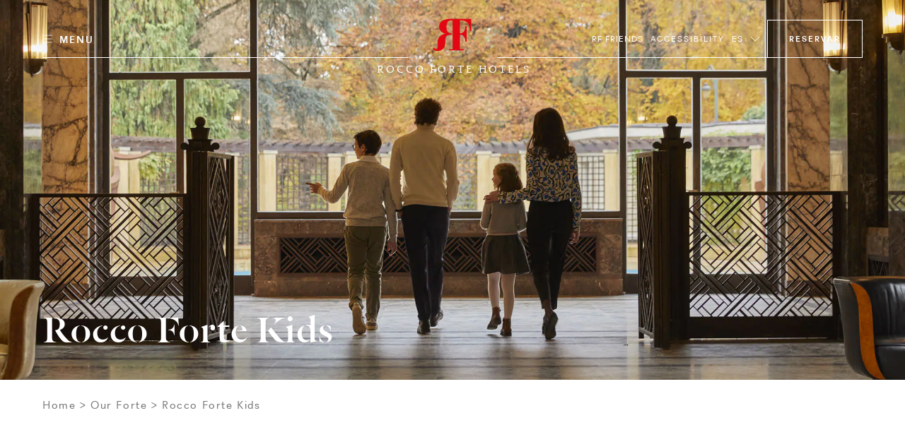

--- FILE ---
content_type: text/html; charset=utf-8
request_url: https://www.roccofortehotels.com/es/our-forte/rocco-forte-kids/
body_size: 38791
content:
<!DOCTYPE html>
<html lang="es" dir="ltr" data-lang="es" class="no-js usn  ">
<head>

<!-- be_ixf, sdk, gho-->
<meta name="be:sdk" content="dotnet_sdk_1.4.32" />
<meta name="be:timer" content="0ms" />
<meta name="be:orig_url" content="https%3a%2f%2fwww.roccofortehotels.com%2fes%2four-forte%2frocco-forte-kids%2f" />
<meta name="be:capsule_url" content="https%3a%2f%2fixfd1-api.bc0a.com%2fapi%2fixf%2f1.0.0%2fget_capsule%2ff00000000303375%2f01469236916" />
<meta name="be:norm_url" content="https%3a%2f%2fwww.roccofortehotels.com%2fes%2four-forte%2frocco-forte-kids%2f" />
<meta name="be:api_dt" content="py_2025; pm_06; pd_13; ph_02; pmh_25; p_epoch:1749806723183" />
<meta name="be:mod_dt" content="py_2025; pm_06; pd_13; ph_02; pmh_25; p_epoch:1749806723183" />
<meta name="be:messages" content="0" />
<style>
.be-ix-link-block .be-related-link-container {margin-bottom: 40px;margin-top: 20px;text-align: center;}
.be-ix-link-block .be-related-link-container .be-label {margin: 0;color: white;line-height: 1.5;
    text-transform: uppercase;
    letter-spacing: 2px; color: hsla(0, 0%, 100%, .7) !important;font-size: var(--font-size-sm, .75rem);}
.be-ix-link-block .be-related-link-container .be-list { display: inline-block; list-style: none;margin: 0; padding: 0;}
.be-ix-link-block .be-related-link-container .be-list .be-list-item {display: inline-block;margin-right: 20px;margin-bottom: 6px;}
.be-ix-link-block .be-related-link-container .be-list .be-list-item .be-related-link {font-size: var(--font-size-sm, .75rem); line-height: 1.5; text-transform: uppercase; letter-spacing: 2px;color: hsla(0, 0%, 100%, .7) !important;}
.be-ix-link-block .be-related-link-container .be-list .be-list-item .be-related-link:hover {text-decoration: underline;}
.be-ix-link-block .be-related-link-container .be-list .be-list-item:last-child { margin-right: 0;}

@media (max-width: 767px) {
  .be-ix-link-block .be-related-link-container .be-label {width: 100%;margin-bottom: 10px;}
  .be-ix-link-block .be-related-link-container .be-list { display: block;width: 100%;}
  .be-ix-link-block .be-related-link-container .be-list .be-list-item {display: block;margin-right: 0;}
}
@media (min-width: 768px) {
  .be-ix-link-block .be-related-link-container {display: flex;align-items: baseline;justify-content: center;}
  .be-ix-link-block .be-related-link-container .be-label {display: inline-block;margin-right: 20px;flex-grow: 0;flex-shrink: 0;}
}
</style>
    <meta charset="utf-8">
    <meta name="viewport" content="width=device-width, initial-scale=1, shrink-to-fit=no, maximum-scale=2">
    <style>
     :root {
             --body-background: #fff !important;
            --body-color: #000 !important;
             --header-font: 'DalaFloda';
            --header-font-secondary: 'DalaFloda';
            --base-font: '';
            --theme-light: #fff;
            --theme-dark: #000
                }
                .info-article{
                    background-color: #fff !important;
                }
                h1,h2,h3,.h1,.h2,.h3,.h5,.main-content h5,.blog-article__title,.blog-article__subtitle-b,.intro-article__title{
                    color:#000 !important;
                }
                .info-article__accordion-panel-inner .article--two-col .content--two-col h1,
                .info-article__accordion-panel-inner .article--two-col .content--two-col .h1,
                .info-article__accordion-panel-inner .article--two-col .content--two-col h2,
                .info-article__accordion-panel-inner .article--two-col .content--two-col .h2,
                .info-article__accordion-panel-inner .article--two-col .content--two-col h3,
                .info-article__accordion-panel-inner .article--two-col .content--two-col .h3,
                .info-article__accordion-panel-inner .article--two-col .content--two-col h4,
                .info-article__accordion-panel-inner .article--two-col .content--two-col .h4,
                .info-article__accordion-panel-inner .article--two-col .content--two-col h5,
                .info-article__accordion-panel-inner .article--two-col .content--two-col .h5,
                .info-article__accordion-panel-inner .article--two-col .content--two-col h6,
                .info-article__accordion-panel-inner .article--two-col .content--two-col .h6{
                    color:#000000 !important;
                }
                h4,.h4{
                    color:#000 !important;
                    opacity:1.0 !important;
                }
                .bg-dark.text-light h4, .bg-dark.text-light .h4{
                    color:#fff !important;
                }

                .banner__content .banner__article .article-title , .banner__content .banner__article h1 ,.banner__content .banner__article h2,.banner__content .banner__article h3,.banner__content .banner__article h4{
                    color:#ffffff !important;
                }

                .blog-listing__col--featured+.blog-listing__col--aside {
                    padding-right: 4.1666666667vw;
                }
                .blog-article__title{
                    text-transform:initial !important;
                }
                .card-carousel--off-centered.card-carousel--overlay-controls .carousel-arrow {
                    top: 35% !important;
                    -webkit-transform: translateY(-35%) !important;
                    transform: translateY(-35%) !import;
                }

                .blog-article__title ,.hotel-item__country,.hotel-detail__title,.section-header__title {
                    color:#000 !important;
                }
                .btn-outline-dark {
                    color: #000 !important;
                    border-color: #000 !important;
                }
                .lead.readmore a.more-trigger span.text-dark, .lead.readmore a.less-trigger span.text-dark{
                 color : #000 !important;
                }
                .btn-outline-gray-light , .card-carousel__arrow-btn{
                    background-color: #fff !important;
                    color : #000 !important;
                }
                .hotel-short-descr .text-dark , .lead.readmore.expanded .text-dark
                    color : #000 !important;
                }
                 .intro-article__title-h1 , .info-article__title{
                    color:#000 !important;
                 }
                .villa-enquiry-extended-form , .villa-enquiry-extended-form .form-control, .villa-enquiry-extended-form .dropdown__trigger,
                .villa-enquiry-extended-form .checkbox-group__circle, .radio-group__circle{
                    background-color: #fff !important;
                }
                @media (min-width: 1025px){
.main-header .btn-book {
    max-width: 210px !important;
}

}
.static-image-comp{
     opacity: 1!important;
    display: block!important;
    visibility: visible!important;
}

.btn.static-image-comp{
    display: inline!important;
}
.nullify-transition {
    opacity: 0!important;
    display: none!important;
    visibility: hidden!important;
}
.playing .static-image-comp{
    opacity: 0!important;
    display: none!important;
    visibility: hidden!important;
}
.playing .nullify-transition {
transform: none!important;
    opacity: 1!important;
    display: block!important;
    visibility: visible!important;
}
@media (max-width: 1024.98px){
.article-generic__action .btn.static-image-comp{
    height: auto;
}
.banner-button-side-aligned {
    display:none;
}
}
.banner-video:not(.playing) .bg-vid {
    opacity: 0;
}
.banner-video.playing .bg-vid__controls-play{
    opacity: 0;
}
.banner-video:not(.playing) .bg-vid__controls-play{
    opacity: 1 !important;
    visibility: inherit !important;
    transform: translate(0px, 0px) !important;
}
.main-header--fill-outline-desktop .main-header__container:after, .main-header--fill-outline-desktop .main-header__container:before {
    width: calc(50% - 122.5px) !important;
}
.rf_comment_block .card-carousel__cell{
    align-items:baseline;
}
.action-link:not(.action-link--menu) .action-link__text{
line-height:2;
letter-spacing:1px;
}
h1 , .h1 , h1.article-title{
    letter-spacing:1px;
}
.article-generic__desc {
    line-height: 1.25;
}
.single-blog-post .article-single__title{
    word-break: break-word;
}
.newsletter__title , .material-form__input , .dropdown__trigger {
 text-transform: inherit !important;
}
.hotels__container{
height : 93vh !important;
}
.material-form__button{
 padding:5px !important;
}
.main-content .card-carousel__item .card-carousel__cell .banner .background--masked:after {
    background-image: linear-gradient(180deg,rgba(0,0,0,.2), rgba(0,0,0,.2) 60%, transparent 100%);
}
.banner__container--align-end-hp-banner{
  padding-bottom: 10% !important;
}
.banner__container--align-end-inner-banner,.banner__container--align-end-hp-banner.align-view-gallery-text-end{
    padding-bottom: 0 !important;
}
.card-carousel.card-carousel--arrows-clean.card-carousel--arrows-bottom-right .card-carousel__cell {
    justify-content:flex-start;
    -webkit-box-align:start;
    align-items:flex-start;
}
.info-article__body.room-single-title{
    padding-top:2rem !important;
}
* {
 -webkit-font-smoothing: antialiased;
}
@media (max-width: 1279px){
   .hotels__main-list {
       overflow-y: auto !important;
   }
   }
@media (min-width: 1280px){
    .card-carousel__section .two-per-row-carousel .carousel-arrow--next {
        right: 4rem;
    }

}
@media screen and  (min-width: 1025px){
    .two-per-row-carousel  .card-carousel--overlay-controls-no-gutter{
        overflow: visible!important;
    }
    .playing .nullify-transition.article-generic__action.d-lg-none{
        display:none !important;
    }
}
@media screen and (max-width:1025px){

   .ui-filter-grid .ui-filter__panel-item{
      flex-direction:column;
      height:min-content;
   }
   .ui-filter-grid__panel-col{
      width:100%;
   }
   .ui-filter-grid__panel-col +.ui-filter-grid__panel-col  .ui-filter-grid__panel-item--accordion-item:first-child>.accordion{
          border-top-color: transparent;
   }
   .ui-filter-grid__panel-col .accordion {
      width:100%;
    }

}
.checkbox-group__circle:before, .radio-group__circle:before{
   z-index:9!important;
}
.ui-filter-grid__options{
   overflow-y:hidden;
}
.terms-conditions .article-group__content > *{
  padding-top:3.5rem;
  margin-top: -6.625rem;
}
@media (max-width: 1025px){
    .terms-conditions .article-group__content > *{
        margin-top:unset;
        padding-top:unset;

    }
}
 .hotels__main-list{
  overflow:unset!important;
}

@media screen and (max-width:1025px){
    .hotels__body{
    margin-bottom:30px;
}
}
@media screen and (min-width:1200px){
    .hotels__main-list {
     flex-direction:row !important;;
    }
}
@media screen and (max-width:1200px){
    .hotels__main-list {
     flex-direction:row !important;;
    }
    .hotel-item{
        width:100%;
    }
    .hotels__main-list-item{
        height:fit-content;
    }
}
@media screen and (max-width:1024px){
    .hotels__main-list {
     flex-direction:column !important;
    }

}
@media screen and (min-width:1025px){
    .banner.contain-bg.apartment-banner.d-none.d-lg-block{
        display:flex !important;
    }

}
@media (max-width: 1024.98px){
.main-header__col-right>.action-list>.action-list__item.override-book-btn {
    display:flex !important;
}
}
.h4{
    text-transform:none !important;
}
    </style>

            <link rel="alternate" hreflang="en-us" href="https://www.roccofortehotels.com/our-forte/rocco-forte-kids/" />
        <link rel="alternate" hreflang="ar" href="https://www.roccofortehotels.com/ar/our-forte/rocco-forte-kids/" />
        <link rel="alternate" hreflang="de" href="https://www.roccofortehotels.com/de/our-forte/rocco-forte-kids/" />
        <link rel="alternate" hreflang="es" href="https://www.roccofortehotels.com/es/our-forte/rocco-forte-kids/" />
        <link rel="alternate" hreflang="fr" href="https://www.roccofortehotels.com/fr/our-forte/rocco-forte-kids/" />
        <link rel="alternate" hreflang="it" href="https://www.roccofortehotels.com/it/our-forte/rocco-forte-kids/" />
        <link rel="alternate" hreflang="nl" href="https://www.roccofortehotels.com/nl/our-forte/rocco-forte-kids/" />
        <link rel="alternate" hreflang="ru" href="https://www.roccofortehotels.com/ru/our-forte/rocco-forte-kids/" />
        <link rel="alternate" hreflang="zh" href="https://www.roccofortehotels.cn/our-forte/rocco-forte-kids/" />
    <link rel="canonical" href="https://www.roccofortehotels.com/es/our-forte/rocco-forte-kids/" />
    <title>Rocco Forte Kids | Rocco Forte Hotels</title>
    <meta name="description" content="Pequeñas comidas, peluches, divertidos juegos y servicio de canguro: tenemos todo lo necesario para sus hijos">
    <meta property="og:type" content="website">
    <meta property="og:title" content="Rocco Forte Kids | Rocco Forte Hotels" />
    <meta property="og:image" content="https://www.roccofortehotels.com/media/25lildrq/1-2021_hotel-de-russie_camilla_001-mg-031221-si-1.jpg" />
    <meta property="og:url" content="https://www.roccofortehotels.com/es/our-forte/rocco-forte-kids/" />
    <meta property="og:description" content="Pequeñas comidas, peluches, divertidos juegos y servicio de canguro: tenemos todo lo necesario para sus hijos" />
    <meta property="og:site_name" content="Rocco Forte Hotels" />
    <meta name="robots" content="index,follow">

    
        <link rel="stylesheet" href="/css/rf_roccoforte/app.40eef63b1467a6678dbd.bundle.css" />
    <link rel="stylesheet" href="/css/rf_roccoforte/opentable-styles.css" />
    <link rel="stylesheet" href="/css/rf_roccoforte/venice-styling.css" />
    <link rel="stylesheet" href="/css/rf_roccoforte/custom.css?v=639043734904132341" />

    

    
<script>var exdays = 365;</script>
    

    <script>
    window.dataLayer = window.dataLayer || [];
    window.dataLayer.push({
        HName: '',
        HOTEL_ID: '',
        LangCode: 'ES'
    })
    </script>
<script>(function(w,d,s,l,i){w[l]=w[l]||[];w[l].push({'gtm.start':new Date().getTime(),event:'gtm.js'});var f=d.getElementsByTagName(s)[0],j=d.createElement(s);j.async=true;j.src="https://sstm.roccofortehotels.com/3w3gztyxzvkyj.js?"+i;f.parentNode.insertBefore(j,f);})(window,document,'script','dataLayer','a14=aWQ9R1RNLU1KR1RXNzk%3D&page=1');</script>
 
    <style>
        @media screen and (max-width: 1024.98px) {
            #ot-reservation-widget .ot-button {
                color: #e20714 !important;
                border-color:#e20714 !important;
            }
        }
        #opent-elem {
            display: none;
            text-align: center;
        }

        .ot-powered-by {
            display: none;
        }

        #ot-reservation-widget .ot-button {
            color: #ffffff;
            background-color: transparent !important;
            padding: 1.375rem 1.875rem !important;
            border-radius: 0 !important;
            font-size: .75rem !important;
            border-bottom-color: transparent;
            font-family: RectaW01,sans-serif !important;
        }

            #ot-reservation-widget .ot-button:hover {
                background-color: #e20714 !important;
                color: #fff !important;
            }

        #ot-reservation-widget .ot-dtp-picker {
            line-height: 12px !important;
        }

        .section-header__title--h1 {
            font-family: DalaFloda;
        }

        div#ot-reservation-widget {
            padding: 0 !important;
            width: auto !important;
        }


        #ot-reservation-widget .ot-button {
            display: flex;
            align-items: center;
            justify-content: center;
            color: currentColor;
        }


        @media screen and (max-width: 1025px) {
            #ot-reservation-widget .ot-button {
                padding: 5px 20px !important;
            }
        }

        @media screen and (max-width: 450px) {
            div#ot-reservation-widget {
                width: 60px !important;
                overflow: hidden;
                text-overflow: ellipsis;
                white-space: nowrap;
                display: block;
            }

            #ot-reservation-widget .ot-button {
                padding: 5px 2px !important;
                font-size: 8px !important;
                overflow: hidden;
                max-width: 100%;
                text-overflow: ellipsis;
                white-space: nowrap;
            }
        }
        .banner-video .bg-vid__player {
transition: opacity ease 0.4s;
}
.banner-video:not(.playing) .bg-vid__player{
    opacity: 0;
}
body:not(.scrolled):not([class*=nav-opened]):not(.highlight-header) .main-header--transparent .main-header__inner:after {
    background-color:transparent;
    background-image: linear-gradient(
180deg,rgba(0,0,0,.5), rgba(0,0,0,.5) 60%, transparent 100%);
 }
.info-article__body {
     padding-top:4.5rem;
     align-self:flex-start;
 }
@media (max-width: 1024.98px) {
body:not(.scrolled):not([class*=nav-opened]):not(.highlight-header) .main-header--transparent .main-header__inner:after {
    background-image: linear-gradient(
180deg,rgba(0,0,0,.5), rgba(0,0,0,.5) 60%, transparent 100%);
 }
}
@media(min-width: 1025px) {
.main-nav {
min-height: auto;
}
.card-carousel__item.d-lg-none .bg-vid__controls{
 display:none;
}
}
.main-logo__img, .secondary-logo__img { display: block}
.form-control{text-transform:inherit !important}
.single-blog-post .article-single .article-single__header .article-single__aside-col{
padding-left: 115px;
}
.single-blog-post .article-single .article-single__section .article-single__content-col , .single-blog-post .article-single .article-single__section .article-single__content-col p {
font-size: 1rem;
}
@media (min-width: 1280px){
.single-blog-post .article-single .article-single__section .article-single__content-col {
    padding-right: 360px;
}
}
.single-blog-post .blockquote__quote--h1 q{
        font-size:70px;
        line-height:76px
}
.single-blog-post .article-single__meta .meta-article-tile__text,
.single-blog-post .meta-article-tile__subtitle,
.single-blog-post .blockquote__by{
    line-height:18px;
    letter-spacing:2.14px;
}
.single-blog-post .blog-footer__row  .blog-footer__col--content  p{
    font-size:24px;
    letter-spacing:1px;
    line-height:30px;
    text-transform:none;
}
.single-blog-post .full.col-12{
   padding-right:0;
   padding-left:0;
}
.single-blog-post .article-single__section .article-single__figure-wrapper{
   padding-right:0;
   padding-left:0;
}
.single-blog-post .full .blog-article__image{
    margin-right:-25px;
    margin-left:-25px;
}
@media screen and (max-width:1025px){
   .single-blog-post  .left-aligned-img.col-12{
       padding-right:0;
       padding-left:0;
    }

   .single-blog-post .left-aligned-img .blog-article__image{
        margin-right:-25px;
        margin-left:-25px;
    }
    .main-header__col-right.open-table-book-button{
        max-width: unset !important;
    }
    .main-header__col-center--image {
        max-width: 130px !important;
    }
}
.single-blog-post .article-single__title{
    word-break:normal;
}
.hotels__main-list{
    max-height:100%;
    min-height: auto;
}
@media screen and (max-width:1700px){
   .hotels__main-list{
        max-height: 100%;
    }
    .main-header__col-center--image {
        max-width: 150px;
    }
}
@media screen and (min-width:1701px){
.main-header__col-right.open-table-book-button{
    padding-top:0.5rem;
}
body.scrolled .fb-navigation .main-header__col-right.open-table-book-button{
    padding-top:0 !important;
}
}
@media screen and  (min-width: 576px){
    .btn-newsletter-footer{
        padding-bottom: 2.2rem!important;
    }

}
.btn-book-fixed {
    top: 43vh;
    transform-origin: left;
    margin-left: 25px;
}

[class*="x-tl-booking-widget"] {
    display: none;
}
.no-slide-border{
    border:none !important;
}
.card-carousel__pagination-item > span {
margin-left: 20px;
    text-indent: -16px;
    overflow: hidden;
}
.info-article__row.info-article__row--reverse .info-article__media {order:1}
.info-article__row.info-article__row--reverse .info-article__body {order:2}
	.info-article--card.single-art-carousel .info-article__body{
-webkit-box-flex: 0;
flex: 0 0 34%;
    max-width: 34%;
}
.info-article--card.single-art-carousel .info-article__media{
-webkit-box-flex: 0;
flex: 0 0 66%;
    max-width: 66%;
}
@media (max-width: 991.98px) {
    .info-article--card.single-art-carousel .info-article__media, .info-article--card.single-art-carousel .info-article__body {
        -webkit-box-flex: 0;
        -ms-flex: 0 0 100%;
        flex: 0 0 100%;
        max-width: 100%;
    }

    .single-art-carousel .info-article__media {
        order: 0 !important;
    }

    .card-carousel__item.hide-mobile-heading .banner__article .article-title {
        display: none !important;
    }

    .mob-fixed-ht-glry {
        height: 90vw !important;
    }

    .card-carousel--variable .card-carousel__item.card-carousel__item--l {
        flex: 0 0 90vw !important;
        width: 90vw !important;
        max-width: 90vw !important;
    }

    .card-carousel--variable .card-carousel__item.card-carousel__item--s {
        flex: 0 0 60vw !important;
        width: 60vw !important;
        max-width: 60vw !important;
    }

    .main-header__col-center--image {
        max-width: 130px;
    }
    .fixed-footer {
    position: fixed;
    bottom: 0;
    left: 0;
    widthL 100%: ;
    display: flex;
    background: #fff;
    width: 100%;
    z-index: 99;
    max-height: 70px;
}
.fixed-footer__item {
flex: 1;
display: flex;
flex-direction: column;
align-items: center;
justify-content: center;
position: relative;
text-decoration: none !important;
padding: 0.5rem 0;
}
.fixed-footer__item.item__room_book{
    padding: 0;
}
.fixed-footer__item__book{
text-decoration: none !important;
margin: 0;
}
.fixed-footer img {
    height: 22px;
    margin: 0.25rem 0;
}
.fixed-footer p {
    margin: 0.25rem 0;
}
.fixed-footer__item:not(:last-child):after {
    content: "";
    width: .5px;
    height: 80%;
    background: #000;
    display: block;
    position: absolute;
    right: 0;
    top: 10%;
    opacity: .5;
}
.fixed-footer__item #ot-reservation-widget .ot-button{
    border:none !important;
    font-size: 1rem !important;
    text-transform: initial;
    font-weight: 400;
    height: auto;
    width: auto;
}
.fixed-footer__item #ot-reservation-widget .ot-button:hover {
    background-color: inherit !important;
    color: inherit !important;
}
.fixed-footer__item div#ot-reservation-widget{
     width: auto !important;
}
}
@media (min-width: 991.99px) {
    .mob-fixed-ht-glry-wrapper {
        display: flex;
        flex-direction: column;
    }
    .mob-fixed-ht-glry-wrapper .mob-fixed-ht-glry {
        flex: 1;
    }
    .fixed-footer {
    display:none;
}
}
@media (max-width: 1200px){
.main-header__col-left, .main-header__col-right {
    -ms-flex: 0 0 30%;
    flex: 0 0 30%;
    max-width: 30%;
}
}
@media (max-width: 1024.98px){
.main-header__col-left, .main-header__col-right {
    -ms-flex: 0 0 85px;
    flex: 0 0 85px;
    max-width: 85px;
}
}
@media (min-width: 1025px){
    .article-generic__title--h1, .banner-counter-info__article-title, .blockquote__quote--h1, .h1, .intro-article__title, h1 ,
    .article-generic__title, .display-1, .intro-article__title-h1, .overlaped-featured-card__article-title, .section-header__title{
        font-size: 6.25vw;
        line-height: 1;
    }
    .h2, h2 {
        font-size: 4.375vw;
        line-height : 1;
    }
}
.main-logo__link.main-logo__link--static{
    max-width : 100% !important;
}
.lead.readmore a.more-trigger span.text-dark , .lead.readmore a.less-trigger span.text-dark {
    color: #e20714 !important;
    font-size: 0.9rem !important;
}
@media screen and (max-width:576px){
   .intro-article__info-item.resort-mob-intro {
        display: inline-flex;
        width: 32%;
        margin-bottom:0;
    }
    .intro-article__info-item.resort-mob-intro .intro-article__info-link{
        display: inline-flex;
    }
    .intro-article__info-item.mob-resort-opening-time{
        margin-top: 2rem;
    }
    .card-carousel--variable .card-carousel__item.card-carousel__item--l
    {
        flex: 0 0 100vw !important;
        width: 100vw !important;
        max-width: 100vw !important;
    }
    .card-carousel--variable .card-carousel__item.card-carousel__item--l , .card-carousel--variable .card-carousel__item.card-carousel__item--s
    {
        border-left:none !important;
        border-right:none !important;
    }
.card-carousel--variable .card-carousel__item.card-carousel__item--l .card-carousel__cell , .card-carousel--variable .card-carousel__item.card-carousel__item--s .card-carousel__cell{
    padding-left: 0 !important;
    padding-right: 0 !important;
}
.card-carousel__item--s + .card-carousel__item--l,
.card-carousel__item--l + .card-carousel__item--s,
.card-carousel__item--s + .card-carousel__item--s,
.card-carousel__item--l + .card-carousel__item--l
    {
        margin-left: 5px !important;
        margin-right: 0 !important;
    }
    .card-carousel--variable .card-carousel__item.card-carousel__item--l .blog-article__body , .card-carousel--variable .card-carousel__item.card-carousel__item--s .blog-article__body,
    .card-carousel--variable .card-carousel__item.card-carousel__item--l .blog-article__action , .card-carousel--variable .card-carousel__item.card-carousel__item--s .blog-article__action
    {
        padding-left: 15px !important;
        padding-right: 15px !important;
    }
    .card-carousel--single.card-carousel--overlay-controls .carousel-arrow {
    top: 45%;
    -webkit-transform: translateY(-60%);
    transform: translateY(-60%);
}
}
@media (max-width: 1024.98px){
body:not(.scrolled) .main-header__container {
    height: 70px;
    padding-top: 15px;
    padding-bottom: 15px;
    background:#fff !important;
}
body:not(.scrolled):not(.nav-opened-primary-mobile-menu) .main-header:not(.main-header--fill-outline):not(.main-header--fill-outline-mobile) .main-logo .main-logo__link {
    position: relative;
    top: 30px;
}
.main-header .main-header__container:before,.main-header .main-header__container:after{
 display:none;
}
.main-header .action-link__mobile-icon{
    border:none;
}
.main-header .action-link__mobile-icon .icon-svg--outline{
    stroke: #000 !important;
}
.main-header .btn-book.mobile{
    border-color:#e20714 !important;
    color:#e20714 !important;
}
.main-header .btn-book {
    text-indent: unset;
}
.main-header .btn-book:after{
    display:none;
}
.main-header .main-header__col-center {
    padding-left: 0px !important;
    padding-right: 0px !important;
}
.main-header .main-header__col-right{
    padding-left: 0px;
    padding-right: 15px;
}
body:not(.scrolled):not(.nav-opened-primary-mobile-menu) .main-header:not(.main-header--fill-outline) .main-logo__link{
    margin-bottom: -30px !important;
}
body.scrolled .main-header .btn-book{
    height: 35px;
}
}
@media(min-width: 1025px) {
#menu-tab .menu-tab__panel .menu-tab__dish-list .menu-tab__dish-item .menu-tile .menu-tile__icon-holder ,
#menu-tab .menu-tab__panel .menu-tab__dish-list .menu-tab__dish-item .menu-tile .menu-tile__action{
    flex: 0 0 230px;
    max-width: 230px;
    display: flex;
}
#hotel-list-sheet,#restuarant-list-sheet{
    width: 75%;
}
.state-list__hotel-name{
    font-size: 1.125rem !important;
}
.hotels__list{
    height: 84vh;
    padding-bottom: 20px;
}
#main-hotels , #main-restaurants{
    overflow : hidden !important;
}
.card-carousel__cell .blog-article__image .aspect-ratio--9x16 .background {
    width : auto !important;
    height :auto !important
}
.card-carousel__cell .blog-article__image .aspect-ratio--9x16:before{
    padding-top: 177.78% !important;
}
.action-list__item+.action-list__item{
    margin-left : 10px;
}
h1,.h1{
    font-size: 6.25vw !important;
}
h2,.h2{
    font-size: 4.375vw !important;
}
}
#menu-tab .menu-tab__panel .menu-tab__dish-list .menu-tab__dish-item .menu-tile .menu-tile__icon-holder{
    -webkit-box-pack: start;
    justify-content: flex-start;
}
#menu-tab .menu-tab__panel .menu-tab__dish-list .menu-tab__dish-item .menu-tile .menu-tile__action{
    -webkit-box-pack: end;
    justify-content: flex-end;
}
h3,.h3{
    font-size: 1.5rem !important;
}
h4,.h4{
    font-size: 0.75rem !important;
}
.hotel-item__country {
    font-size: .875rem !important;
}
 @media (max-width: 1024.98px){
.h2, h2 {
    font-size: 8.125vw;
    line-height: 1.25 !important;
}
.azds-booking-section .booking-section-header {
    max-height: 90px;
    height: 90px;
}
.azds-booking-section{
    z-index : 100001 !important;
}
.azds-booking-section .booking-section-inner{
    top : 30px !important;
}
}
@media (max-width: 575.98px){
.aspect-ratio--9x16:before {padding-top:177.77%!important}
}
.item-content-accordion-media-content .tile--compact .tile__title , .item-content-accordion-media-content h4,
.item-content-accordion-media-content .card-media__action .btn{
    text-transform:none;
}
.bg-vid__controls.disable_vid_controls{
    pointer-events: none;
}
.vp-sidedock *{
 display : none !important;
}
.ui-filter__panel-item {
    transform: none !important;
}
.state-list__font{
    color: rgba(0,0,0,.5)!important;
    font-size: .75rem!important;
}
.intro-article__titleclass-h1{
    font-size: 6.25vw !important;
    line-height: 1 !important;
}
.intro-article__titleclass-h2{
    font-size: 4.375vw !important;
    line-height: 1 !important;
}
.intro-article__titleclass-h3{
    font-size: 2.75rem !important;
    line-height: 1 !important;
}
.intro-article__titleclass-h4{
    font-size: 2.5rem !important;
    line-height: 1 !important;
}
.intro-article__titleclass-h5{
    font-size: 2.25rem !important;
    line-height: 1 !important;
}
.intro-article__titleclass-h6{
    font-size: 2rem !important;
    line-height: 1 !important;
}
@media (max-width: 1024.98px){
.intro-article__titleclass-h1{
    font-size: 8.125vw !important;
    line-height: 1.25 !important;
}
.intro-article__titleclass-h2{
    font-size: 7.25vw !important;
    line-height: 1.25 !important;
}
.intro-article__titleclass-h3{
    font-size: 6.5vw !important;
    line-height: 1.25 !important;
}
.intro-article__titleclass-h4{
    font-size: 5.7vw !important;
    line-height: 1.25 !important;
}
.intro-article__titleclass-h5{
    font-size: 5vw !important;
   line-height: 1.25 !important;
}
.intro-article__titleclass-h6{
    font-size: 4.5vw !important;
    line-height: 1.25 !important;
}
}
@media (max-width: 575.98px){
.intro-article__titleclass-h1{
    font-size: 3.125rem !important;
    line-height: 1.2 !important;
}
.intro-article__titleclass-h2{
    font-size: 2.5rem !important;
    line-height: 1.2 !important;
}
.intro-article__titleclass-h3{
    font-size: 2.25rem !important;
    line-height: 1.2 !important;
}
.intro-article__titleclass-h4{
    font-size: 2rem !important;
    line-height: 1.2 !important;
}
.intro-article__titleclass-h5{
    font-size: 1.75rem !important;
   line-height: 1.2 !important;
}
.intro-article__titleclass-h6{
    font-size: 1.5rem !important;
    line-height: 1.2 !important;
}
}
.hotels__title {
    color: #e20714 !important;
}
.article-carousel-action .accordion-trigger {
    text-transform : unset !important;
 }
@media (min-width: 992px){
    .quote-section .col-md-custom-a,.quote-section .article-single__container {
        max-width: 75%;
    }
    .quote-section .blockquote__quote--h1 {
        font-size: 3.125vw;
    }
}
.article-generic__action.acc-enabled{
    padding-bottom : 5px;
}
    .rf-info-banner .bg-img__img{
        max-width:144px;
    }
    .rf-info-banner p{
        letter-spacing: 0.5px;
    }
    .rf-info-banner h3{
        font-size : 2rem;
        line-height:2rem;
        letter-spacing: .5px;
        text-transform: none;
    }
    .rf-info-banner h4{
        font-size : 0.5rem;
        line-height:1rem;
        letter-spacing: .5px;
        text-transform: none;
    }
    .overlapping-image-block__main{
        --offset-left: 30px;
    }
    .overlapping-image-block__main .overlapping-image-block__asset,.overlapping-image-block__main .banner-video{
        max-width:100%;
    }
    .overlapping-image-block__secondary{
        --max-width: 52%;
    }
    .overlapping-image-block__secondary.portrait{
        --max-width: 30%;
    }
    .overlapping-image-block__secondary .overlapping-image-block__asset img{
        height: auto;
    }
    .overlapping-image-block__secondary.portrait .overlapping-image-block__asset img{
        height: auto;
    }
    .image-collage .copy-section{
        margin-top: 2rem !important;
    }
    .overlapping-image-block__secondary.vimeo-sticky-block img{
        z-index:2;
    }
    @media (min-width: 1025px){
    .rf-info-banner .bg-img{
        justify-content:end;
    }
    .rf-info-banner .align-self-end{
        padding-left:unset;
    }
    .overlapping-image-block__main{
        --offset-left: 80px;
    }
    .overlapping-image-block__main .overlapping-image-block__asset,.overlapping-image-block__main .banner-video{
        max-width:100%;
    }
    .overlapping-image-block__secondary{
        --max-width: 52%;
    }
    .overlapping-image-block__secondary.portrait{
        --max-width: 30%;
    }
    .overlapping-image-block__secondary .overlapping-image-block__asset img{
        height:auto;
    }
    .overlapping-image-block__secondary.portrait .overlapping-image-block__asset img{
        height:auto;
    }
    .image-collage .copy-section{
        margin-top: 6rem !important;
        margin-right:60px;
    }
    .mixed-images .col-lg-7 .bg-img--contain-native{
        max-width:570px;
        max-height:760px !important;
    }
    .mixed-images .col-lg-5 .bg-img--contain-native{
        max-width:360px;
        max-height:480px !important;
    }
    .mixed-images .col-lg-5 article {
        max-width:360px;
    }
    .mixed-images .container-reduced-80{
        max-width:1200px !important;
        padding-bottom: 5.625rem;
    }
    .mixed-images .container-reduced-80 .row{
        display: flex;
        flex-direction: row;
        padding-top: 5.625rem;
        padding-bottom: 1.875rem;
    }
    .mixed-images .container-reduced-80 .row .col-lg-7{
        flex-basis: 60%;
        display: flex;
        flex-direction: column;
        -ms-flex: 0 0 60.00000000%;
        flex: 0 0 60.00000000%;
        max-width: 60.00000000%;
        padding-right: 5.625rem !important;
        padding-left: 3.75rem !important;
    }
    .mixed-images .container-reduced-80 .row .col-lg-5{
        flex-basis: 30%;
        display: flex;
        flex-direction: column;
        -ms-flex: 0 0 40.00000000%;
        flex: 0 0 40.00000000%;
        max-width: 40.00000000%;
    }
    .mixed-images .container-reduced-80 .row .col-lg-5{
        flex-basis: 30%;
        display: flex;
        flex-direction: column;
        -ms-flex: 0 0 40.00000000%;
        flex: 0 0 40.00000000%;
        max-width: 40.00000000%;
    }
    .mixed-images .container-reduced-80 .row.reverse-block .col-lg-7{
        padding-left: 1.8rem !important;
    }
	.overlayed-image-text__article p
    {
        padding-right:25%;
    }
    .overlayed-image-text__article>.title{
        width:calc(100% + 160px);
    }
    .overlayed-image-text__article
    {
        flex: 0 0 32%;
        max-width: 32%;
    }
    .overlayed-image-text__cg{
        flex: 0 0 50%;
        max-width: 50%;
    }
	.single-art-carousel.fixed-width-image .info-article__media.small-carousel .bg-img{
        width:600px;
        margin: 0 auto;
    }
    .single-art-carousel.fixed-width-image .info-article__media.medium-carousel .bg-img{
        width:800px;
        margin: 0 auto;
    }
    .single-art-carousel.fixed-width-image .info-article__media.large-carousel .bg-img{
        width:1000px;
        margin: 0 auto;
    }
	.category-hover.mt-md-5.d-lg-block{
        margin-top:5rem!important;
    }
    .category-hover .title{
        margin-bottom:30px!important;
    }
    .category-hover .col-5 .col-12{
        margin-top:8rem!important;
    }
    #custom-slick-controls-a .carousel-arrow{
        top:0 !important;
    }
    .aspect-ratio--fit-to-fold:before{
        padding-top:100vh !important;
    }
	.banner-eighty-height .aspect-ratio--fit-to-fold:before{
        padding-top:80vh !important;
    }
    .banner.banner-two-by-three-height:before , .banner-two-by-three-height .aspect-ratio--fit-to-fold:before,.banner-two-by-three-height.aspect-ratio--fit-to-fold:before{
        padding-top:66.67vh !important;
    }
    .background-category-carousel .banner__content .banner__container.banner__container--align-center{
        margin-top:87px;
    }
    .background-category-carousel .banner__content{
        padding-bottom:142px;
    }
}
.reverse-block .overlapping-image-block__main {
    width: 100%;
    -ms-flex-item-align: end;
    align-self: flex-end;
   padding: 0;
    padding-right: var(--offset-left);
    padding-bottom: var(--offset-left);
}

.reverse-block .overlapping-image-block__secondary {
    left: auto;
   right: 0;
}
.reverse-block{
    flex-direction: row-reverse !important;
}
.card-carousel--seperated .card-carousel__item.no-slide-border-line{
        border: none !important;
}
@media (min-width: 1025px) and (max-width: 1919.98px){
.container-reduced-80{
    max-width:80% !important;
}
.single-art-carousel.fixed-width-image .info-article__body{
        flex: 0 0 30%;
        max-width: 30%;
    }
    .single-art-carousel.fixed-width-image .info-article__media{
        flex: 0 0 70%;
        max-width: 70%;
    }

}
@media (min-width: 1920px){
.container-reduced-80{
    max-width:1520px !important;
}
}
.main-nav__list.nav-return-link{
border-top : 1px solid #dadada;
padding: 3px 0;
}
.h3b{
    font-size:1.5rem !important;
    letter-spacing:1px;
    line-height:1;
    font-weight: 400;
    color: #000 !important;
}
@media (max-width: 1024.98px){
.main-header__container{
    position : fixed;
    background-color:var(--body-background);
}
#main-header{
    height:70px;
}
.mixed-images .info-article__body{
    padding-top:0 !important;
    padding-bottom:1rem !important;
    -ms-flex: 0 0 100%;
    flex: 0 0 100%;
    max-width: 100%;
}
.mixed-images .info-article__media{
    padding:0 !important;
    margin-top: 0;
    margin-bottom:0;
    -webkit-box-flex: 0;
    -ms-flex: 0 0 100%;
    flex: 0 0 100%;
    max-width: 100%;
    order:0;
}
.mixed-images .info-article__body .intro-article__title{
    font-size : 2rem !important;
    margin-bottom : 0;
}
.mixed-images .info-article__body .info-article__subtitle .intro-article__title{
    font-size : 1rem !important;
    text-transform:initial;
}
.category-hover-mob .card-carousel__pagination-item > span{
    margin-left:0 !important;
    text-indent:unset;
}
.h3b {
    line-height: 1.25 !important;
}
.ui-filter-grid__options{
    flex-wrap:wrap;
}
.ui-filter-grid__options-item{
    padding-bottom: 1rem;
}
}
.category-hover .aspect-ratio--box {
    margin-right:80px;
}
.background-category-carousel .banner-video .banner__content .article-generic .article-generic__desc,
.background-category-carousel .banner-video .banner__content .article-generic .article-generic__title{
    transform: none!important;
    opacity: 1!important;
    display: block!important;
    visibility: visible!important;
}
.banner-article-content .intro-article__description.lead , .article-carousel-content .intro-article__description.lead{
    margin-bottom:1.8rem;
}
.card-carousel--seperated-dark .card-carousel__item:not(:last-child){
    border-right:1px solid #27272c33;
}
.background-category-carousel .btn-outline-light{
    border-color:#dadada;
    color:#000000;
}
.banner__content .banner__article .back-category-dark-title h1{
    color:#000000 !important;
}
@media (min-width: 992px) and (max-width: 1024.98px){
.overlayed-image-text__cg{
    display:none;
}
.overlayed-image-text__article{
    flex: 0 0 100%;
    max-width: 100%;
}
.category-hover.mt-md-5.d-lg-block{
    margin-top:5rem!important;
}
.category-hover .col-5 .col-12{
    margin-top:8rem!important;
}
}
.background-category-carousel .card-carousel__cell.bg-dark--faded{
    background: rgba(16, 16, 16, 0.85);
    backdrop-filter: blur(12.5px);
}
.background-category-carousel .card-carousel__cell.bg-dark--faded .blog-article__title{
color:#fff !important;
}
.background-category-carousel .card-carousel__cell.bg-dark--faded .btn-outline-light{
    border-color:#3d3d3d;
    color:#fff;
}
.fb-navigation .main-header .btn-book,.fb-navigation .main-header #ot-reservation-widget .ot-button{
    color:##e20714 !important;
    background-color:transparent !important;
    border:none;
}
@media (min-width: 1025px){
.fb-navigation .main-header__container{
    padding-bottom:1rem;
    padding-top:1rem;
}
.fb-navigation .main-logo__link.main-logo__link--static{
    margin-bottom:0 !important;
    width:350px !important;
    height:50px !important;
}
.fb-navigation .main-header--transparent .main-logo__link.main-logo__link--static{
    height:84px !important;
}
.fb-navigation .main-header__col-right{
    flex-grow:1;
    max-width:none;
    order:2;
    display: -webkit-box!important;
    display: -ms-flexbox!important;
    display: flex!important;
     -webkit-box-align: end!important;
    -ms-flex-align: end!important;
    align-items: flex-end!important;

}
.fb-navigation .main-header__col-right .action-list{
     -webkit-box-align: center!important;
    -ms-flex-align: center!important;
    align-items: center!important;

}
.fb-navigation .main-header--fill-outline-partial .main-header__container:after, .fb-navigation  .main-header--fill-outline-partial .main-header__container:before{
    display:none;
}
.fb-navigation .main-header__col-center{
 order:1;
}
.fb-navigation .main-header__container .main-header__row{
    -webkit-box-align: center!important;
    -ms-flex-align: center!important;
    align-items: center!important;
}
.fb-navigation .main-header__col-right .action-list__item{
    padding-left:15px;
    padding-right:15px;
    align-items:initial !important;
}
.fb-navigation .main-header{
    padding-top:unset !important;
}
.fb-navigation .side-sheet {
    left: 50%;
    transform: translate(5%, 0%) !important;
}
.fb-navigation.btn-circle .main-header .btn-book ,.fb-navigation.btn-circle .main-header #ot-reservation-widget .ot-button {
    border-radius:50% !important;
    display:flex;
    transform: translateX(-50%) translateY(-25%) rotateZ(-30deg);
    border: none;
    height: 100px;
    width: 100px;
    position: absolute;
    left: 30%;
    font-size: 1rem !important;
    background: #41ad49 !important;
    color: #000 !important;
    font-family: 'RectaW01,sans-serif' !important;
    line-height:1.5;
    min-width: 100px;
}
.fb-navigation.btn-circle .btn:not(.btn-tag):not(.fb-story-box-section .card .btn) {
border-radius:50% !important;
display:flex;
border: none;
height: 100px;
width: 100px;
font-size: 1rem !important;
background: #41ad49 !important;
color: #000 !important;
font-family: 'RectaW01,sans-serif' !important;
line-height:1.5;
min-width: 100px;
}
.fb-navigation.btn-circle .main-header .btn-book{
    height: 80px;
    width: 80px;
    min-width:80px;
    transform: translateX(-50%) translateY(0%) rotateZ(-30deg);
}
}
@media (max-width: 1024.98px){
body:not(.scrolled):not(.nav-opened-primary-mobile-menu) .fb-navigation .main-header:not(.main-header--fill-outline) .main-logo__link{
    margin-bottom: 0px !important;
    height: 51px !important;
    margin-top:-10px;
}
.fb-navigation.btn-circle .main-header .btn-book ,.fb-navigation.btn-circle .main-header #ot-reservation-widget .ot-button {
    border-radius:50% !important;
    display:flex;
    transform: translateX(0%) translateY(0%) rotateZ(-30deg);
    border: none;
    height: 100px;
    width: 100px;
    position: absolute;
    left: 30%;
    font-size: 1rem !important;
    background: #41ad49 !important;
    color: #000 !important;
    font-family: 'RectaW01,sans-serif' !important;
    line-height:1.5;
    min-width: 100px;
}
.fb-navigation.btn-circle .btn:not(.btn-tag):not(.fb-story-box-section .card .btn) {
border-radius:50% !important;
display:flex;
border: none;
height: 65px;
width: 65px;
background: #41ad49 !important;
color: #000 !important;
font-family: 'RectaW01,sans-serif' !important;
line-height:1.5;
min-width: 65px;
}
.fb-navigation.btn-circle .main-header .btn-book , .fb-navigation.btn-circle .main-header #ot-reservation-widget .ot-button {
    height: 65px;
    width: 65px;
    min-width:65px;
    top:-35px;
}
body.scrolled .fb-navigation.btn-circle .main-header .btn-book,body.scrolled .fb-navigation.btn-circle .main-header #ot-reservation-widget .ot-button{
    top:-20px;
}
.fb-navigation.btn-circle .intro-article__info-list .col-12 {
    -webkit-box-align: center!important;
    -ms-flex-align: center!important;
    align-items: center!important;
    display: -webkit-box!important;
    display: -ms-flexbox!important;
    display: flex!important;
}
}
@media (max-width: 375.98px){
.fb-navigation.btn-circle .main-header .btn-book ,.fb-navigation.btn-circle .main-header #ot-reservation-widget .ot-button {
    left: 25% !important;
}
}
.fb-navigation.btn-circle .btn:not(.btn-tag):not(.fb-story-box-section .card .btn):hover , .fb-navigation.btn-circle .main-header .btn-book:hover ,.fb-navigation.btn-circle .main-header #ot-reservation-widget .ot-button:hover {
    background: #000 !important;
    color: #41ad49 !important;
}
.section-header--overlaped .intro-article__container.section-header__container{
    flex-direction: column;
}
.dropdown-sheet-category{
    font-size:0.7rem !important;
}
a.lead.vertical-list-action__item-link {
    font-size: 1.2rem;
    line-height:1.2rem !important;
    letter-spacing:1.6px;
}
.generic-sheet.dropdown-sheet .dropdown-sheet__container .dropdown-sheet-content__main-list-item .blog-article__title,
.hotelslist_dropdownsheet__wrapper .dropdown-sheet-content__main-list-item .blog-article__title{
    font-size: 1.2rem !important;
}
@media (min-width: 1025px) and (max-width: 1919.98px){
#hotel-list-sheet, #restuarant-list-sheet {
    width: 100%;
}
}
.hotels__list{
    overflow-y:hidden !important;
}
body.scrolled .main-header__block-version .main-header__row-inner+.main-header__row-inner {
    border-top: unset;
}
@media (max-width: 1024.98px){
    body:not(.scrolled) .main-header__block-version .main-header__container {
        height: unset;
        padding-top: 0;
        padding-bottom: 0;
        background: unset;
        position:unset;
    }
    .main-header.main-header__block-version .main-header__col-right {
        padding-left: 25px;
        padding-right: 25px;
    }
    .main-header.main-header__block-version .btn-book.mobile {
        color: #E20715 !important;
        border-color: transparent !important;
        border-left-color: #dadada !important;
        height : auto !important;
    }
    .main-nav__list_dropdown{
        display: none;
    }
    .main-nav__list--mobile .sub-nav__link{
        line-height:2;
    }
    body:not(.scrolled):not([class*=nav-opened-primary-menu]):not(.highlight-header) .main-header__block-version.main-header--transparent:not(.main-header--transparent-dark) {
        height: 0px !important;
    }
    body:not(.scrolled):not([class*=nav-opened-primary-menu]):not(.highlight-header) .main-header__block-version.main-header--transparent:not(.main-header--transparent-dark) .main-header__inner,
    body:not(.scrolled):not([class*=nav-opened-primary-menu]):not(.highlight-header) .main-header__block-version.main-header--transparent:not(.main-header--transparent-dark) .main-header__container{
        background-color : transparent !important;
    }
    body:not(.scrolled):not([class*=nav-opened-primary-menu]):not(.highlight-header) .main-header__block-version.main-header--transparent:not(.main-header--transparent-dark) .main-header__inner {
        color: #000;
    }
    body:not(.scrolled):not([class*=nav-opened-primary-menu]):not(.highlight-header) .main-header__block-version.main-header--transparent:not(.main-header--transparent-dark) .main-header__row-inner{
        background-color : transparent;
    }
    div#ContactBar-hotel-capacity-chart-html-Z2mRHCc {
        max-width: 90%;
        position: relative;
        z-index: 2;
        bottom: 10%;
        left: 0;
        background: #fff;
        right: 0;
        padding-left: 0;
        padding-right: 0;
    }
    .ContactBar-container.ContactBar-container--dark {
        padding: 15px !important;
        text-align:center;
    }
    .FullWidthContactBar-header-wrapper{
        padding-bottom:15px;
    }
    .ContactBar-hotel-capacity-chart .intro-article__container .intro-article__row {
        padding: 15px;
    }
    .ContactBar-hotel-capacity-chart .intro-article__container .intro-article__row > .col-12 {
        padding-left: 0!important;
        padding-right: 0!important;
    }
    .ContactBar-hotel-capacity-chart .intro-article__container .intro-article__row .intro-article__description{
        text-align: center;
    }
}
.hotelslist_dropdownsheet__wrapper{
    overflow:hidden;
    overflow-y:auto;
}
.hotelslist_dropdownsheet__wrapper{
    overflow:hidden;
    overflow-y:auto;
}
.hotelslist_dropdownsheet__wrapper .row--grid-gutter-lg{
    padding-left:25px;
    padding-right:25px;
}
.dropdown-sheet-category a , .dropdown-sheet-content__main-list-item .blog-article a , .main-header__col-inner-left a.main-logo-wrapper{
    text-decoration: none!important;
}
.main-header__block-version.main-header--transparent .main-header__row-inner{
    background-color : transparent;
}
@media (min-width: 1025px){
    .main-header__col-inner-book-action--hidden {
        display: none !important;
    }

    [class*=nav-opened-primary-menu] .main-header__block-version .main-header__col-inner-book-action--hidden,
    body.scrolled .main-header__block-version .main-header__col-inner-book-action--hidden {
        display: block !important;
    }
    .dropdown-sheet-content__container {
        max-height: calc(var(--app-height) - 100px);
        height: auto;
    }
    .main-header__block-version .main-header__row-inner--top {
        height: 76px;
    }
    .main-header__block-version .main-header__row-inner--bottom>[class*=col-inner] {
        padding-top: 30px;
        padding-bottom: 30px;
    }
    [class*=nav-opened-primary-menu] .main-header__block-version .main-header__row-inner--top .col-auto-lang,
    body.scrolled .main-header__block-version .main-header__row-inner--top .col-auto-lang {
        padding-top: 32px;
        padding-bottom: 30px;
    }
    .main-header__block-version .main-logo__title{
        font-size:1rem;
    }
    .main-header__block-version .col-auto.main-header__col-left.main-header__col--logo-col {
        max-width:150px;
    }
    .main-header__block-version .action-link:not(.action-link--menu) .action-link__text {
        line-height: 1.5;
        letter-spacing: 2px;
    }
    .main-header__block-version .action-list__item+.action-list__item {
        margin-left: 20px;
    }

    .main-header__block-version .action-link:not(.action-link--menu) .action-link__icon .action-link__icon-svg {
        width: 10px;
        height: 10px;
    }
    [class*=nav-opened-primary-menu] .main-header__block-version .main-header__row-inner--top, body.scrolled .main-header__block-version .main-header__row-inner--top{
        height: 0;
        opacity: 1;
        overflow: auto;
    }
    [class*=nav-opened-primary-menu] .main-header__block-version .main-header__row-inner--top .col-auto:not(.col-auto-lang), body.scrolled .main-header__block-version .main-header__row-inner--top .col-auto:not(.col-auto-lang){
        height: 0;
        opacity: 0;
        overflow: hidden;
    }
    [class*=nav-opened-primary-menu] .main-header__block-version .main-header__row-inner--top .col-auto-lang, body.scrolled .main-header__block-version .main-header__row-inner--top .col-auto-lang{
        position: absolute;
        top: 0;
        right:200px;
    }
    [class*=nav-opened-primary-menu] .main-header__block-version .main-header__row-inner--top .col-auto-lang .action-list__item, body.scrolled .main-header__block-version .main-header__row-inner--top .col-auto-lang .action-list__item{
        z-index : 10;
    }
    [class*=nav-opened-primary-menu] .main-header {
        padding-top: 20px !important;
    }
    div#ContactBar-hotel-capacity-chart-html-Z2mRHCc {
        max-width: 48%;
        position: relative;
        z-index: 2;
        bottom:0;
        left: 0;
        background: #fff;
        right: 0;
        padding-left: 0;
        padding-right: 0;
    }
    .ContactBar-hotel-capacity-chart .intro-article__container{
        max-width: 48% !important;
    }
    .ContactBar-hotel-capacity-chart .intro-article__container .intro-article__row
    {
        padding: 30px;
    }
    .main-header__block-version .main-header__row-inner--bottom .action-link--menu{
        font-weight : 400;
        font-size: 0.75rem !important;
    }
    .main-header__block-version .action-list__item--menu+.action-list__item {
        margin-left: 30px!important;
    }
    .main-header__block-version .main-header__row-inner--top .col-auto.main-header__col-inner-left {
        padding-top: 18px;
        padding-bottom: 18px;
    }
    .banner-article-content.intro-article,.article-carousel-content.intro-article .intro-article__row {
        margin-bottom:1rem!important;
    }
    .article-carousel-content.intro-article .header-block-content .card-carousel__cell {
        padding:0px 15px;
    }
    .main-header__block-version .main-header__row-inner>[class*=col-inner] {
        padding-top: 25px;
        padding-bottom: 25px;
        padding-left:50px;
    }
    [class*=nav-opened-primary-menu] .main-header__block-version .main-header__row-inner>[class*=col-inner],
    body.scrolled .main-header__block-version .main-header__row-inner>[class*=col-inner] {
        padding-top: 30px;
        padding-bottom: 30px;
    }
    .intro-article__container.section-header--content-end .intro-article__container,
    .intro-article__container.section-header--content-end .intro-article__title{
        text-align:right;
    }
    .blog-listing__page--articles .blog-listing__item:not(.blog-listing__item--no-left-padding){
        padding-left:15px !important;
        padding-right:15px !important;
    }
    .blog-listing__item--half {
        -webkit-box-flex: 0 !important;
        -ms-flex: 0 0 50% !important;
        flex: 0 0 50% !important;
        max-width: 50% !important;
        border:none !important;
        border:none !important;
    }
    .blog-listing__item--quarter {
        -webkit-box-flex: 0 !important;
        -ms-flex: 0 0 25% !important;
        flex: 0 0 25% !important;
        max-width: 25% !important;
        border:none !important;
    }
    .article-event-intro .right-box-content{
        border: 2px solid #dadada;
        padding: 10px 30px;
        width: initial;
        min-width: initial;
        display: inline-block;
    }
    .article-event-intro .intro-article__info-list-wrapper{
        display:flex;
        justify-content:flex-end;
    }
    .blog-listing__page--articles .blog-listing__item--no-left-padding{
        padding-right:15px !important
    }

    .blog-listing__item--half .blog-article__image:before {
        padding-top: 60%;
    }
    .single-event-page .banner-eighty-height .aspect-ratio--fit-to-fold:before,.blog-listing__page--articles .banner-eighty-height .aspect-ratio--fit-to-fold:before {
        padding-top: 60vh !important;
    }
    .single-event-page .banner-two-by-three-height .aspect-ratio--fit-to-fold:before,.blog-listing__page--articles .banner-two-by-three-height .aspect-ratio--fit-to-fold:before {
        padding-top: 66.67vh !important;
    }
    .blog-listing__page--articles .banner-article-content.intro-article {
        margin-bottom: 3.75rem!important;
    }
}
.aspect-ratio--dynamic:before {
        padding-top: 125.49%;
}
.blog-listing__page--articles .blog-article__meta{
    word-break:break-all;
}
@media (min-width: 768px) and (max-width: 1024.98px){
body:not(.scrolled):not(.nav-opened-primary-mobile-menu) .main-header__block-version .main-logo .main-logo__link {
    top: 0 !important;
    margin-bottom:2px !important;
}
a.lead.vertical-list-action__item-link {
    font-size:1.5rem !important;
    line-height:1.875rem !important;
    letter-spacing:1px;
}
}
.card-carousel__item--s.vimeo-play-ratio .mob-fixed-ht-glry-wrapper .banner:before{
    padding-top:125%;
}
header#main-header {
    transition: padding .3s ease;
}
.main-header__block-version .main-logo__link {
    margin-bottom: 0 !important;
    width: 75px !important;
    height: 65px !important;
}
[class*=nav-opened-primary-menu] .main-header__block-version .main-logo__link, body.scrolled .main-header__block-version .main-logo__link {
    margin-bottom: 0 !important;
    width: 46px !important;
    height: auto !important;
}
.category-hover .article-generic__desc {
    text-transform: unset;
}

@media (min-width: 1025px) and (max-width: 1299.98px){
.main-header__block-version .action-list__item+.action-list__item{
    margin-left:10px !important;
}
.main-header__block-version .main-header__row-inner--top .col-auto-lang action-link,
.main-header__block-version .main-header__row-inner--top .col-auto-lang .action-link {
    font-size: .6rem !important;
}
.main-header__block-version .main-header__row-inner--bottom .action-link:not(.action-link--menu),
.main-header__block-version .main-header__row-inner--bottom .action-link:not(.action-link--menu){
    font-size: .6rem !important;
}
.main-header__block-version .main-header__row-inner--bottom .action-link:not(.action-link--menu) .action-link__text,
.main-header__block-version .main-header__row-inner--bottom .action-link:not(.action-link--menu) .action-link__text{
    letter-spacing:1px;
}
}
.Chart-table .Chart-row--superHeader .ChartCell--header{
    font-size: .9rem;
}
.Chart-table .Chart-row--header .ChartCell--header{
    font-size: .75rem;
}
.ChartCell--header,.ChartCell--tooltip .ChartCell-text{
    padding:10px;
}
.ChartCell--header{
    letter-spacing:1px;
    font-weight:500;
    line-height:1.5;
}
.ChartCell{
    line-height:1.5;
}

.ContactBar-container.ContactBar-container--dark {
    -ms-flex-pack: center;
    padding: 30px;
    margin: 0;
    border: 2px solid #dadada;
}

.FullWidthContactBar-header-wrapper {
    margin-right: auto;
    text-align: left;
    -webkit-box-orient: vertical;
    -webkit-box-direction: normal;
    -ms-flex-direction: column;
    flex-direction: column;
}

span.ContactBar-title.ty-b2 {
    font-style: normal;
    margin: 0 auto;
    -webkit-box-flex: 1;
    -ms-flex-positive: 1;
    flex-grow: 1;
    margin: 0 15px 0 0;
    text-align: left;
}
.FullWidthContactBar-header-wrapper,.FullWidthContactBar-header-wrapper .ContactBar-title{
    flex-direction: column;
}
@media (max-width: 767.98px){
.main-header__block-version .main-logo__title {
    max-width: 70% !important;
}
}
@media (max-width: 399.98px){
.main-header__block-version .main-logo__title {
    font-size: 0.75em !important;
}
}

.ContactBar-hotel-capacity-chart .intro-article__container .intro-article__row
{
    margin: 0 auto;
    border: 2px solid #dadada;
}
.ContactBar-hotel-capacity-chart .intro-article__container .intro-article__row .col-12
{
    -webkit-box-align: center;
    -ms-flex-align: center;
    align-items: center;
    -webkit-box-pack: center;
    -ms-flex-pack: center;
    margin-bottom: 0 !important;
    justify-content: center;
}
@media (min-width: 1025px) and (max-width: 1699.98px){
    [class*=nav-opened-primary-menu] .main-header__block-version .main-header__row-inner--top .col-auto-lang, body.scrolled .main-header__block-version .main-header__row-inner--top .col-auto-lang {
        right: 120px !important;
    }
}
@media (min-width: 1025px) and (max-width: 1599.98px){
    .main-header__block-version .action-list__item+.action-list__item{
        margin-left:10px !important;
    }
    [class*=nav-opened-primary-menu] .main-header__block-version .main-header__row-inner--top .col-auto-lang .action-link,
    body.scrolled .main-header__block-version .main-header__row-inner--top .col-auto-lang .action-link {
        font-size: .6rem !important;
    }
    [class*=nav-opened-primary-menu] .main-header__block-version .main-header__row-inner--bottom .action-link .action-link__icon,
    body.scrolled .main-header__block-version .main-header__row-inner--bottom .action-link .action-link__icon{
        margin-left: 5px !important;
    }
    [class*=nav-opened-primary-menu] .main-header__block-version .main-header__row-inner--bottom .action-link:not(.action-link--menu),
    body.scrolled .main-header__block-version .main-header__row-inner--bottom .action-link:not(.action-link--menu){
        font-size: .6rem !important;
    }
    .main-header__block-version .action-list__item--menu+.action-list__item {
        margin-left: 20px!important;
    }
    .main-header__block-version .action-list__item .action-link .action-link__icon{
        margin-left: 5px!important;
    }
    [class*=nav-opened-primary-menu] .main-header__block-version .main-header__row-inner--bottom .action-link--menu,
    body.scrolled .main-header__block-version .main-header__row-inner--bottom .action-link--menu{
        font-size: 0.6rem !important;
    }
}
@media (min-width: 1025px) and (max-width: 1349.98px){
[class*=nav-opened-primary-menu] .main-header__block-version .main-header__row-inner--top .col-auto-lang, body.scrolled .main-header__block-version .main-header__row-inner--top .col-auto-lang {
    right: 120px !important;
}
[class*=nav-opened-primary-menu] .main-header__block-version .main-header__row-inner--top .col-auto-lang action-link,
body.scrolled .main-header__block-version .main-header__row-inner--top .col-auto-lang .action-link {
    font-size: .6rem !important;
}
[class*=nav-opened-primary-menu] .main-header__block-version .main-header__row-inner--bottom .action-link:not(.action-link--menu) .action-link__icon,
body.scrolled .main-header__block-version .main-header__row-inner--bottom .action-link:not(.action-link--menu) .action-link__icon{
    margin-left: 5px !important;
}
.main-header__block-version .main-header__row-inner--bottom .action-link--menu{
        font-size: 0.6rem !important;
    }
    .main-header__block-version .main-header__row-inner--bottom .action-link--menu {
    font-size: 0.6rem !important;
}
}
@media (min-width: 1025px) and (max-width: 1199.98px){
[class*=nav-opened-primary-menu] .main-header__block-version .main-header__row-inner--top .col-auto-lang, body.scrolled .main-header__block-version .main-header__row-inner--top .col-auto-lang {
    right: 60px !important;
}
[class*=nav-opened-primary-menu] .main-header__block-version .main-header__row-inner--top .col-auto-lang .action-link:not(.action-link--menu) .action-link__icon, body.scrolled .main-header__block-version .main-header__row-inner--top .col-auto-lang .action-link:not(.action-link--menu) .action-link__icon {
    margin-left: 5px !important;
}
}
@media only screen and (min-width: 1025px) and (max-width: 1099.98px){
    .main-header__block-version .main-header__row-inner--bottom .action-link .action-link__text,
    .main-header__block-version .main-header__row-inner--bottom .action-link .action-link__text{
        letter-spacing:0.5px;
    }
    [class*=nav-opened-primary-menu] .main-header__block-version .main-header__row-inner--bottom .action-link:not(.action-link--menu),
    body.scrolled .main-header__block-version .main-header__row-inner--bottom .action-link:not(.action-link--menu){
        font-size: .5rem !important;
    }
    [class*=nav-opened-primary-menu] .main-header__block-version .main-header__row-inner--top .col-auto-lang action-link, body.scrolled .main-header__block-version .main-header__row-inner--top .col-auto-lang .action-link {
        font-size: .5rem !important;
    }
}
@media (min-width: 1025px) and (max-width: 1799.98px){
.banner-article-content.intro-article {
        margin-bottom:2rem!important;
    }
    .single-art-carousel.fixed-width-image .info-article__media {
        flex: 0 0 65%;
        max-width: 65%;
    }
    .single-art-carousel.fixed-width-image .info-article__body {
        flex: 0 0 35%;
        max-width: 35%;
    }
    .single-art-carousel.fixed-width-image .info-article__media .bg-img {
        width: auto !important;
    }
}
.h1b{
    font-size:4.375vw !important;
    line-height:1;
    letter-spacing:1px;
    font-weight: 400;
    color: #000 !important;
}
 @media (max-width: 1024.98px){
.h1b {
    font-size: 8.125vw !important;
    line-height: 1.25 !important;
}
.article-event-intro .right-box-content{
    border: 2px solid #dadada;
}
.blog-listing__page--articles .aspect-ratio--dynamic:before, .blog-listing__page--articles .aspect-ratio--5x3:before{
    padding-top:75% !important;
}
.blog-listing__page--articles .blog-listing__col--aside,.blog-listing__page--articles .blog-listing__col--aside .blog-listing__item{
     margin-left:0;
     margin-right:0;
     padding-left:0;
     padding-right:0;
}
.article-event-intro .right-box-content h5{
    margin-top:0.5rem;
}
.newsletter-widget .newsletter-header-wrapper h2,.newsletter-widget .newsletter-header-wrapper .h2{
    font-size: 4.375vw !important;
    line-hieght:1 !important;
}
.newsletter-widget .newsletter-action-wrapper a{
    white-space:normal;
}
}
.blog-listing__page--articles .aspect-ratio--dynamic:before ,.blog-listing__page--articles .aspect-ratio--5x3:before
{
    padding-top:27vw;
}
.blog-listing__page--articles .blog-article__meta .meta-article-tile__author-name a{
    color:#000;
}
.card-carousel__list--auto .carousel-arrow{
    display:none !important;
}
.card-carousel__list--auto .slick-track,
.card-carousel__list--auto .slick-list
{
    -webkit-transform: translate3d(0, 0, 0);
    -moz-transform: translate3d(0, 0, 0);
    -ms-transform: translate3d(0, 0, 0);
    -o-transform: translate3d(0, 0, 0);
    transform: translate3d(0, 0, 0);
    -webkit-backface-visibility: hidden;
    -moz-backface-visibility: hidden;
    backface-visibility: hidden;
    transition-delay: 10ms;
}
.card-carousel__item{
    -webkit-backface-visibility: hidden;
    -moz-backface-visibility: hidden;
    backface-visibility :hidden;
    margin : 0;
}
.card-carousel:not(.banner-group){
    margin:20px 0;
}
@media (max-width: 991.98px){
.card-carousel:not(.banner-group) {
    margin: 5px 0;
}
}
.block-lists-wrapper > div.card-carousel:first-child  {
    margin: unset;
}
.seo-hidden-h1 {
    position: absolute;
    left: -9999px;
    top: -9999px;
    width: 1px;
    height: 1px;
    overflow: hidden;
}
.cta-bar.cta-bar-gif{
    padding:0;
}
.cta-bar{
    transform:translateY(-100%);
}
.xit{
    z-index:9999999;
}
.brasserie-Prince-dining header, .brasserie-Prince-dining header .btn, .brasserie-Prince-dining header .dropdown__trigger,
.brasserie-Prince-dining h1, .brasserie-Prince-dining h2, .brasserie-Prince-dining h3, .brasserie-Prince-dining h4,
.brasserie-Prince-dining h5, .brasserie-Prince-dining h6, .brasserie-Prince-dining .h1, .brasserie-Prince-dining .h2,
.brasserie-Prince-dining .h3, .brasserie-Prince-dining .h4, .brasserie-Prince-dining .h5, .brasserie-Prince-dining .h6{
	font-family:FolioBold,RectaW01,sans-serif !important;
}
.florio-restaurant-dining header, .florio-restaurant-dining header .btn, .florio-restaurant-dining header .dropdown__trigger,
.florio-restaurant-dining h1:not(.body-copy), .florio-restaurant-dining h2:not(.body-copy), .florio-restaurant-dining h3:not(.body-copy),
.florio-restaurant-dining h4:not(.body-copy),.florio-restaurant-dining h5:not(.body-copy), .florio-restaurant-dining h6:not(.body-copy),
.florio-restaurant-dining .h1:not(.body-copy), .florio-restaurant-dining .h2:not(.body-copy),.florio-restaurant-dining .h3:not(.body-copy),
.florio-restaurant-dining .h4:not(.body-copy), .florio-restaurant-dining .h5:not(.body-copy), .florio-restaurant-dining .h6:not(.body-copy) {
    font-family: TownChicLight,RectaW01,sans-serif !important;
}
.ginori-restaurant-dining header, .ginori-restaurant-dining header .btn, .ginori-restaurant-dining header .dropdown__trigger,
.ginori-restaurant-dining h1:not(.body-copy), .ginori-restaurant-dining h2:not(.body-copy), .ginori-restaurant-dining h3:not(.body-copy),
.ginori-restaurant-dining h4:not(.body-copy),.ginori-restaurant-dining h5:not(.body-copy), .ginori-restaurant-dining h6:not(.body-copy),
.ginori-restaurant-dining .h1:not(.body-copy), .ginori-restaurant-dining .h2:not(.body-copy),.ginori-restaurant-dining .h3:not(.body-copy),
.ginori-restaurant-dining .h4:not(.body-copy), .ginori-restaurant-dining .h5:not(.body-copy), .ginori-restaurant-dining .h6:not(.body-copy) {
    font-family: DMSansMedium,RectaW01,sans-serif !important;
}
.aquazurra-restaurant-dining header, .aquazurra-restaurant-dining header .btn, .aquazurra-restaurant-dining header .dropdown__trigger,
.aquazurra-restaurant-dining h1:not(.body-copy), .aquazurra-restaurant-dining h2:not(.body-copy), .aquazurra-restaurant-dining h3:not(.body-copy),
.aquazurra-restaurant-dining h4:not(.body-copy), .aquazurra-restaurant-dining h5:not(.body-copy), .aquazurra-restaurant-dining h6:not(.body-copy),
.aquazurra-restaurant-dining .h1:not(.body-copy), .aquazurra-restaurant-dining .h2:not(.body-copy), .aquazurra-restaurant-dining .h3:not(.body-copy),
.aquazurra-restaurant-dining .h4:not(.body-copy), .aquazurra-restaurant-dining .h5:not(.body-copy), .aquazurra-restaurant-dining .h6:not(.body-copy) {
    font-family: ChronicleDisplayRoman,RectaW01,sans-serif !important;
}
.artemisia-restaurant-dining header, .artemisia-restaurant-dining header .btn, .artemisia-restaurant-dining header .dropdown__trigger,
.artemisia-restaurant-dining h1:not(.body-copy), .artemisia-restaurant-dining h2:not(.body-copy), .artemisia-restaurant-dining h3:not(.body-copy),
.artemisia-restaurant-dining h4:not(.body-copy),.artemisia-restaurant-dining h5:not(.body-copy), .artemisia-restaurant-dining h6:not(.body-copy),
.artemisia-restaurant-dining .h1:not(.body-copy), .artemisia-restaurant-dining .h2:not(.body-copy),.artemisia-restaurant-dining .h3:not(.body-copy),
.artemisia-restaurant-dining .h4:not(.body-copy), .artemisia-restaurant-dining .h5:not(.body-copy), .artemisia-restaurant-dining .h6:not(.body-copy) {
    font-family: TributeRoman,RectaW01,sans-serif !important;
}
.cafefloretta-restaurant-dining header, .cafefloretta-restaurant-dining header .btn, .cafefloretta-restaurant-dining header .dropdown__trigger,
.cafefloretta-restaurant-dining h1:not(.body-copy), .cafefloretta-restaurant-dining h2:not(.body-copy), .cafefloretta-restaurant-dining h3:not(.body-copy),
.cafefloretta-restaurant-dining h4:not(.body-copy),.cafefloretta-restaurant-dining h5:not(.body-copy), .cafefloretta-restaurant-dining h6:not(.body-copy),
.cafefloretta-restaurant-dining .h1:not(.body-copy), .cafefloretta-restaurant-dining .h2:not(.body-copy),.cafefloretta-restaurant-dining .h3:not(.body-copy),
.cafefloretta-restaurant-dining .h4:not(.body-copy), .cafefloretta-restaurant-dining .h5:not(.body-copy), .cafefloretta-restaurant-dining .h6:not(.body-copy) {
    font-family: KronaOne,RectaW01,sans-serif !important;
}
.carltonbar-restaurant-dining header, .carltonbar-restaurant-dining header .btn, .carltonbar-restaurant-dining header .dropdown__trigger,
.carltonbar-restaurant-dining h1:not(.body-copy), .carltonbar-restaurant-dining h2:not(.body-copy), .carltonbar-restaurant-dining h3:not(.body-copy),
.carltonbar-restaurant-dining h4:not(.body-copy),.carltonbar-restaurant-dining h5:not(.body-copy), .carltonbar-restaurant-dining h6:not(.body-copy),
.carltonbar-restaurant-dining .h1:not(.body-copy), .carltonbar-restaurant-dining .h2:not(.body-copy),.carltonbar-restaurant-dining .h3:not(.body-copy),
.carltonbar-restaurant-dining .h4:not(.body-copy), .carltonbar-restaurant-dining .h5:not(.body-copy), .carltonbar-restaurant-dining .h6:not(.body-copy) {
    font-family: ITCBlairProMedium,RectaW01,sans-serif !important;
}
#sr-res-root.sr-sm {
    display:none !important;
}
@media (min-width: 575.98px) and (max-width: 599.98px){
    .newsletter-widget .newsletter-header-wrapper {
        -webkit-box-flex: 0;
        -ms-flex: 0 0 33.3333333333%;
        flex: 0 0 33.3333333333%;
        max-width: 33.3333333333%;
    }
    .newsletter-widget .newsletter-description-wrapper {
        -webkit-box-flex: 0;
        -ms-flex: 0 0 66.6666666667%;
        flex: 0 0 66.6666666667%;
        max-width: 66.6666666667%;
    }
    .newsletter-widget .newsletter-action-wrapper {
        -webkit-box-flex: 0;
        -ms-flex: 0 0 100%;
        flex: 0 0 100%;
        max-width: 100%;
    }
}
<!--rff-->
.blog-listing__page--articles .blog-article__meta .meta-article-tile__author-name a {
    color: #000;
}
.blog-black-white .blog-article__image{
-webkit-filter: grayscale(100%); /* Safari 6.0 - 9.0 */
  filter: grayscale(100%);
}
@media (max-width: 991.98px){
.exclusive-offer-wrapper .card-carousel--variable .card-carousel__item.card-carousel__item--l {
    flex: 0 0 80vw !important;
    width: 80vw !important;
    max-width: 80vw !important;
}
}
.my-stays-section .info-article__body.room-single-title .info-article__description
{
	font-size:0.75rem;
	line-height:1.375rem;
	letter-spacing:2px;
	text-transform:uppercase;
}
h3.header-20 .action-link.accordion-trigger{
    font-size : 1.5rem;
    text-transform: capitalize;
}
h3.header-20 .action-link.accordion-trigger:hover,h3.header-20 .action-link.accordion-trigger:focus{
    color:#000000;
}
h3.header-20 .action-link.accordion-trigger .action-link__icon{
    margin-top:5px;
}
h3.header-20 .action-link.accordion-trigger.accordion--active .action-link__icon{
    -webkit-transform: rotate(-180deg);
    transform: rotate(-180deg);
}
.btn-back-to-stays .action-link__icon .action-link__icon-svg{
    width: 6px;
    height: 8px;
    color: #000;
}
.btn-back-to-stays .action-link__text{
    font-weight: normal;
}
.btn-back-to-stays .col{
    flex-basis: content;
    max-width:33.33%;
}
.btn-back-to-stays .col.small-info-list__item--wrapper{
    max-width:67.67%;
}
.profile-tile-images-scn .container--hor-scrollable-small-screens .input-toggle-banner__btn {
    pointer-events: auto !important;
}
.profile-tile-images-scn .container--hor-scrollable-small-screens .input-toggle-banner__btn:hover,
.profile-tile-images-scn .container--hor-scrollable-small-screens .input-toggle-banner__btn:focus
{
    border-color:#000;
}
.profile-tile-images-scn .container--hor-scrollable-small-screens .input-toggle-banner .bg-img{
     height:200px !important;
}
.profile-tile-images-scn .container--hor-scrollable-small-screens .input-toggle-banner .input-toggle-banner__btn{
    font-size: 14px;
    line-height: 14px;
    letter-spacing: 1.4px;
    text-transform: capitalize;
    padding-top: 10px;
    padding-bottom: 10px;
}
.profile-tile-images-scn .container--hor-scrollable-small-screens{
    margin-bottom : 3.8rem !important;
}
.profile-tile-images-scn .accordion--personal-info .accordion__trigger {
    padding-top: 2.3rem;
    padding-bottom: 2rem;
}
.profile-tile-images-scn .accordion--personal-info:not(.accordion--active) .accordion__trigger {
    padding-bottom: 4rem;
}
.profile-tile-images-scn .accordion--personal-info.accordion--active .accordion__panel-content {
    margin-bottom: 4.75rem;
}
.profile-tile-images-scn .accordion--personal-info.accordion--active .accordion__panel-content .profile-form .form-control{
    font-size:1rem;
    line-height:1.375rem;
    letter-spacing:1.6px;
}
.profile-tile-images-scn .accordion--personal-info.accordion--active .accordion__panel-content .profile-form .form-control,
.profile-tile-images-scn .accordion--personal-info.accordion--active .accordion__panel-content .profile-form .dropdown__trigger,
.profile-tile-images-scn .accordion--personal-info.accordion--active .accordion__panel-content .profile-form .checkbox-group{
    font-size:1rem;
    line-height:1.375rem;
    letter-spacing:1.6px;
}
.profile-tile-images-scn .accordion--personal-info .accordion__trigger .btn.disregard-accordion {
    line-height:18px;
    letter-spacing:2px;
    height: 40px;
    width: 91px !important;
    min-width: 91px !important;
}
.profile-modal-form .form-control ,.profile-modal-form .form-control:focus,
.profile-modal-form .dropdown__trigger ,.profile-modal-form .dropdown__trigger:focus,.modal__action-close
{
    background-color:#fff !important;
}
.profile-tile-images-scn .accordion--personal-info.accordion--active .accordion__panel-content .checkbox-group__label,
.profile-tile-images-scn .accordion--personal-info.accordion--active .accordion__panel-content .radio-group__label,
#marketing-preferences-form .checkbox-group__label{
    -webkit-box-align: baseline;
    -ms-flex-align: baseline;
    align-items: baseline;
}
.account-nav-logout .action-link{
    border: none;
    background: none;
    cursor: pointer;
}
#location-preferences-modal .text-capitalize.display-5{
    font-size: 1rem;
    line-height: 1.375rem;
    letter-spacing: 1.6px;

}
#location-preferences-modal .accordion__trigger{
    padding-top:1.25rem;
}
#location-preferences-modal .input-toggle-banner .input-toggle-banner__label .bg-img{
    height:164px !important;
}
#travel-interests-modal .accordion__panel-content .input-toggle-banner{
    margin-top: .3125rem !important;
    margin-bottom: .3125rem !important;
}
#travel-interests-modal .accordion-group .accordion.accordion--active .accordion__trigger{
    padding-top: 2rem !important;
    padding-bottom: 1.6875rem !important;
}
#location-preferences-modal .input-toggle-banner .input-toggle-banner__label .input-toggle-banner__btn,
#travel-interests-modal .input-toggle-banner .input-toggle-banner__label .input-toggle-banner__btn{
    text-transform:capitalize;
    font-size: 14px;
    line-height: 14px;
    letter-spacing: 1.4px;
    height:36px;
}
.profile-tile-images-scn .accordion--personal-info .accordion__trigger .tile__action--mobile-block .btn-box,
.profile-tile-images-scn .accordion-disabled .accordion__trigger .tile__action--mobile-block .btn-box{
    height: 40px;
    width: 91px !important;
    min-width: 91px !important;
}
#location-preferences-modal .accordion.accordion--active .accordion__trigger .tile__content{
 flex:0.33;
}
.modal--normal .modal__footer .btn-box{
 height:40px;
}

@media (max-width: 1024.98px){
.my-stays-page .intro-article .header-20 .action-link.accordion-trigger .action-link__icon,
.my-stays-page .intro-article .header-20 .action-link.accordion-trigger .action-link__text {
    display: block;
}
.profile-tile-images-scn .container--hor-scrollable-small-screens{
    margin-bottom : 1.875rem !important;
}
.profile-tile-images-scn .accordion--personal-info .accordion__trigger {
    padding-top: 1.25rem;
    padding-bottom: 1.25rem;
}
.profile-tile-images-scn .accordion--personal-info.accordion--active .accordion__trigger .tile__title.h3{
    font-size: 20px !important;
    font-weight: 400;
    line-height: 26px;
    letter-spacing: 1px;
}
.profile-tile-images-scn .accordion--personal-info:not(.accordion--active) .accordion__trigger {
    padding-bottom: 1.25rem;
}
#location-preferences-modal .input-toggle-banner .input-toggle-banner__label .bg-img{
    height:185px !important;
}
#travel-interests-modal .accordion-group .accordion.accordion--active .accordion__trigger .tile__content{
 flex:0.33;
}
#location-preferences-modal .accordion.accordion--active .accordion__trigger .tile__content{
 flex:0.35;
}
#location-preferences-modal form-group:first-child{
    margin-top:.5rem;
}
#location-preferences-modal .accordion__trigger {
    padding-top: .625rem;
    padding-bottom:1.375rem;
}
.profile-into .intro-article__row h2 {
    font-size: 2.8125rem;
    line-height: 3.234rem !important;
    margin-right:0 !important;
}
.rff-home .client-summary__row{
 padding-top : 0 !important;
 padding-bottom : 0 !important;
}
.rff-home .upcoming-stays .row.py-3{
    padding-top: 1.5rem !important;
    padding-bottom: .5rem !important;
}
.rff-home .whats-new .row.py-1{
    padding-top: 1.5rem !important;
    padding-bottom: .5rem !important;
}
}
@media (max-width: 767.98px){
.rff-home .intro-section.intro-article{
    margin-top : 1rem;
}
.rff-home .btn-view-all , .rff-benefits .btn-view-all{
 width:100% !important;
 padding-top:15px !important;
}
.rff-home .upcoming-stays .row.py-3{
    padding-top: 1.5rem !important;
    padding-bottom: .5rem !important;
}
.rff-home .whats-new .row.py-1{
    padding-top: 1.5rem !important;
    padding-bottom: .5rem !important;
}
.reservation-details-page .client-summary .client-summary__col{
    -ms-flex: 0 0 100%;
    flex: 0 0 100%;
    max-width: 100%;
}
.reservation-details-page .client-summary .btn-view-all{
    width: 100%;
    padding-top: 15px;
}
.reservation-details-page .client-summary .btn-view-all a{
    margin-bottom:25px;
}
.reservation-details-page .my-stays-section .info-article__media.info-article__media--carousel-wrapper{
    margin-top: -20px;
}
.reservation-details-page .my-stays-section .info-article .info-article__media,
.reservation-details-page .my-stays-section .info-article .info-article__body
{
 padding-left:0;
 padding-right:0;
}
.reservation-details-page .my-stays-section .info-article .info-article__body
{
 padding-top:0 !important;
}
.profile-tile-images-scn .accordion--personal-info .accordion__trigger .tile__action--mobile-block{
    margin-bottom:1.875rem !important;
}
.profile-tile-images-scn .accordion--personal-info .accordion__panel-content .form-group{
    margin-bottom : 1.25rem;
}
.profile-modal-form .form-group{
    margin-bottom : 1.375rem;
}
.profile-tile-images-scn .accordion--personal-info.accordion--active .accordion__panel-content {
    margin-bottom: 1.875rem;
}
#location-preferences-modal .input-toggle-banner .input-toggle-banner__label .bg-img{
    height:127px !important;
}
#travel-interests-modal .accordion-group .accordion.accordion--active .accordion__trigger .tile__content,
#location-preferences-modal .accordion.accordion--active .accordion__trigger .tile__content{
 flex:1;
}
.profile-into .intro-article__row h2
{
    font-size: 2.125rem;
    line-height: 2.375rem !important;
}
.profile-into{
    margin-top: 2.125rem;
}
.account-navigation .small-info-list .display-6.my-1{
 margin-top:0.34375rem !important;
 margin-bottom:0.34375rem !important;
}
.rff-offer h3.blog-article__title{
    font-size: 1.25rem !important;
    line-height: 1.625rem !important;
}
.rff-offer .blog-article__action a{
    font-size: 0.75rem !important;
    line-height: 1.125rem !important;
    letter-spacing:2px;
    height:40px;
}
.rff-offer  .blog-article__description{
margin-bottom:1.375rem !important;
}
.rff-offer .blog-listing__item {
    margin-bottom: 3.125rem;
}
.rff-offer .intro-article.mb-4.h1 {
    margin-top: 2.0625rem !important;
    margin-bottom: 1.4375rem !important;
}
.rff-offer .intro-article .intro-article__titleclass-h2 {
    font-size: 2.125rem !important;
    line-height: 2.375rem !important;
    letter-spacing:0.75px;
}
.rff-offer .blog-listing__filter .col-auto {
-webkit-box-flex: 0;
-ms-flex: 0 0 100%;
flex: 0 0 60%;
max-width: 60%;
}
.rff-offer .blog-listing__filter .col-auto:first-child {
    margin-bottom: 20px;
}
.whats-new.benefits-carosuel h3.header-20{
    padding-top:1rem !important;
}
}
@media (min-width: 1025px){
.upcoming-stays .row.py-3{
    padding-bottom:30px !important;
}
.upcoming-stays .blog-listing__item.blog-listing__item--l .bg-img__img{
 width:100%;
}
.exclusive-offer-wrapper .row.py-1,
.whats-new.article-carousel-content .row.py-1{
    padding-bottom:0 !important;
}
.exclusive-offer-wrapper .blog-article__image .bg-img__img{
    width:100%;
}
.exclusive-offer-wrapper .blog-article__image .blog-article__body .meta-article-tile__author-name{
    line-height:1.5;
}
.exclusive-offer-wrapper .blog-article__image .blog-article__body .blog-article__description{
    line-height:22px;
}
.exclusive-offer-wrapper .blog-article .blog-article__action a ,
.whats-new.article-carousel-content .blog-article__content .blog-article__action a{
    letter-spacing: 2px;
    margin-top: .2rem;
}
.whats-new.article-carousel-content .blog-article__content {
    margin-top: 30px;
}
.my-stays-page .info-article__media.info-article__media--carousel-wrapper .aspect-ratio--4x3:before,
.reservation-details-page .info-article__media.info-article__media--carousel-wrapper .aspect-ratio--4x3:before
{
    padding-top: 62.36% !important;
}
.my-stays-page .aspect-ratio--4x3:before ,
.reservation-details-page .aspect-ratio--4x3:before{
    padding-top: unset !important;
    height: 449px !important;
}
.blog-listing__item--l.render-portrait{
    flex: 0 0 33.33% !important;
    max-width: 33.33% !important;
}
}
.blog-listing__item--l.render-portrait .blog-article .blog-article__image .bg-img.lazyload{
    height: 577px;
    width: 385px;
}
.blog-listing__item--l.render-portrait .blog-article .blog-article__image .bg-img.lazyload img{
    object-fit: cover;
    width: 100%;
    height: 100%;
    object-position:left;
}
}
.rff-benefits .benefits-carosuel {
    margin-top:0.25rem !important;
}
.rff-benefits .benefits-carosuel .blog-article__image .bg-img__img {
    width:100%;
}
#togglePassword{
    position: absolute;
    right: 10%;
    top: 45px;
}
@media (min-width: 768px){
.rff-offer .intro-article .intro-article__titleclass-h2 {
    margin-bottom:0!important;
}
.rff-offer .blog-listing__filter {
    margin-bottom: 4.125rem;
}
}
#travel-interests-modal .input-toggle-banner__input:checked~.input-toggle-banner__label .input-toggle-banner__btn-icon--active,
#location-preferences-modal .input-toggle-banner__input:checked~.input-toggle-banner__label .input-toggle-banner__btn-icon--active {
    display: block !important;
    font-size : 7px;
    line-height:7px;
    padding-top: 1px;
    padding-left: 1px;
}
#travel-interests-modal .input-toggle-banner__input:checked~.input-toggle-banner__label .input-toggle-banner__btn-icon,
#location-preferences-modal .input-toggle-banner__input:checked~.input-toggle-banner__label .input-toggle-banner__btn-icon {
    display: none !important;
}
.accordion-disabled{
    border-top: 1px solid #dadada;
    border-bottom: 1px solid transparent;
}
.rf-knights-page .main-header__block-version .main-logo__title{
    font-size:15px;
    line-height:24.4px;
    letter-spacing:1px;
}
.rf-knights-page .main-header__block-version .main-header__row-inner--top{
    height:auto;
}
.rf-knights-page .main-header__block-version .main-header__col-right .action-link:not(.action-link--menu) .action-link__text{
    line-height:1.5;
    letter-spacing:2px;
}
#search-modal--modal .modal__container{
        min-height: 94%;
    }
.banner-info__time-frame {
    display: -webkit-box;
    display: -ms-flexbox;
    display: flex;
    -ms-flex-wrap: wrap;
    flex-wrap: wrap;
    margin-right: -15px;
    margin-left: -15px
}
.no-gutters>.banner-info__time-frame-col {
    padding-right: 0;
    padding-left: 0
}

.banner-info__time-frame-col {
    position: relative;
    width: 100%;
    min-height: 1px;
    padding-right: 15px;
    padding-left: 15px
}

.banner-info__time-frame-col {
    -ms-flex-preferred-size: 0;
    flex-basis: 0;
    -webkit-box-flex: 1;
    -ms-flex-positive: 1;
    flex-grow: 1;
    max-width: 100%
}

.form-row>.banner-info__time-frame-col {
    padding-right: 5px;
    padding-left: 5px
}

.container--hor-scrollable-small-screens .banner-info__time-frame {
        -ms-flex-wrap: nowrap;
        flex-wrap: nowrap
    }


.banner-info__inner {
    -ms-flex-wrap: wrap;
    flex-wrap: wrap
}

.banner-info__figure,.banner-info__inner {
    display: -webkit-box;
    display: -ms-flexbox;
    display: flex
}

.banner-info__figure {
    -webkit-box-flex: 0;
    -ms-flex: 0 0 38%;
    flex: 0 0 38%;
    padding: 10px;
    -webkit-box-orient: vertical;
    -webkit-box-direction: normal;
    -ms-flex-direction: column;
    flex-direction: column
}

.rfk-offer-widget.portrait-view .banner-info__figure {
    padding: 10px 20px;
}

@media(max-width: 575.98px) {
    .banner-info__figure {
        -webkit-box-flex:0;
        -ms-flex: 0 0 100%;
        flex: 0 0 100%
    }
}

.banner-info__content,.banner-info__figure>.bg-img {
    -webkit-box-flex: 1;
    -ms-flex: 1;
    flex: 1
}

.banner-info__content {
    display: -webkit-box;
    display: -ms-flexbox;
    display: flex;
    -webkit-box-orient: vertical;
    -webkit-box-direction: normal;
    -ms-flex-direction: column;
    flex-direction: column
}

@media(max-width: 575.98px) {
    .banner-info__content {
        -webkit-box-flex:0;
        -ms-flex: 0 0 100%;
        flex: 0 0 100%
    }
}

.banner-info__container {
    padding: 15px 30px
}

.banner-info__footer {
    margin-top: auto
}

@media(max-width: 575.98px) {
    .banner-info__top-bar {
        -webkit-box-orient:vertical;
        -webkit-box-direction: reverse;
        -ms-flex-direction: column-reverse;
        flex-direction: column-reverse;
        -webkit-box-align: start!important;
        -ms-flex-align: start!important;
        align-items: flex-start!important
    }
}
.rfk-offer-widget.portrait-view .banner-info__top-bar span.h4.ml-sm-auto{
    position: absolute;
    left: 16px;
    top: 1px;
    z-index: 2;
    background-color: var(--theme-light);
    color: var(--theme-dark);
    border-color: var(--theme-light);
    padding: 10px 20px;
    font-size: 14px;
    line-height: 14px;
    letter-spacing: 1.4px;
    text-transform: capitalize;
    padding-top: 18px;
    padding-bottom: 18px;
}
.rf-knights-page .banner-info a.text-link{
    text-decoration:none !important;
}
.rfk-offer-widget.portrait-view .banner-info__container{
    padding:15px;
}
.knights-offer-modal.modal-drawer--bottom .modal__container .modal__footer a{
    color:#e20714 !important;
}

@media (min-width: 1025px) {
    [class*=nav-opened] .rf-knights-page .main-header__block-version .main-header__row-inner--top, body.scrolled .rf-knights-page .main-header__block-version .main-header__row-inner--top {
        height: auto;
    }
    .rfk-offer-widget.portrait-view .banner-info__figure,
    .rfk-offer-widget.portrait-view .banner-info__time-frame-col{
        flex:0 0 100%;
    }
    [class*=nav-opened] .rf-knights-page .main-header__block-version .main-logo__link, body.scrolled .rf-knights-page  .main-header__block-version .main-logo__link{
        width:auto;
    }
    [class*=nav-opened] .rf-knights-page .main-header__block-version .main-header__row-inner--top .col-auto:not(.col-auto-lang), body.scrolled .rf-knights-page .main-header__block-version .main-header__row-inner--top .col-auto:not(.col-auto-lang) {
    height: auto;
    opacity:1;
    overflow: visible;
    }
    [class*=nav-opened] .rf-knights-page .main-header__block-version .main-header__col-inner-book-action--hidden, body.scrolled .rf-knights-page  .main-header__block-version .main-header__col-inner-book-action--hidden{
        opacity:0;
    }
    .knights-offer-modal.modal-drawer--bottom .modal__container{
        height:86vh;
        padding-top:0;
        padding-bottom:0;
    }
    .knights-offer-modal .container{
        max-width:75%;
    }
    .rf-knights-page .main-header__block-version .action-list__item+.action-list__item {
        margin-left: 30px !important;
    }
    .rf-knights-page .main-header__block-version .action-list__item.action-list__item--menu+.action-list__item {
        margin-left: 0px !important;
    }
    .rfk-offer-widget .offer-title{
        font-size: 3.4375rem !important;
        line-height: 3.625rem !important;
    }
}
@media (max-width: 1024.98px) {
    .rf-knights-page .main-header.main-header__block-version .main-header__col-right,
    body.scrolled .rf-knights-page .main-header .btn-book{
        height: 121.8px;
    }
    .rf-knights-page .main-header__block-version .main-logo__title{
        font-size:12px;
    }
    [class*=nav-opened] .rf-knights-page  .main-header__block-version .main-header__row-inner--top, body.scrolled .rf-knights-page .main-header__block-version .main-header__row-inner--top {
        opacity: 1;
        height: auto;
        overflow: visible;
    }
    [class*=nav-opened] .rf-knights-page .main-header__block-version .side-sheet__container, body.scrolled .rf-knights-page .main-header__block-version .side-sheet__container {
        padding-top: 8rem;
    }
    .rfk-offer-widget .offer-title{
        font-size: 2.625rem !important;
        line-height: 3rem !important;
    }
}
@media (min-width: 767.98px) and (max-width: 1024.98px) {
    .rf-knights-page .main-header.main-header__block-version .main-header__col-right,
    body.scrolled .rf-knights-page .main-header .btn-book{
        height: 85px;
    }
    .rf-knights-page .main-header__block-version .main-header__row-inner--top{
        height: 85px;
    }
    .rf-knights-page .main-header__block-version .main-logo__title{
        font-size:16px;
    }
    body:not(.scrolled):not(.nav-opened-primary-mobile-menu) .rf-knights-page .main-header:not(.main-header--fill-outline):not(.main-header--fill-outline-mobile) .main-logo .main-logo__link {
        width: 44px;
        top:unset;
        margin-bottom:0 !important;
    }
    .rf-knights-page .main-header__block-version .main-header__row-inner--bottom {
         display: none !important;
    }
    .rf-knights-page .main-header__block-version .main-header__col-inner-book-action {
        display: flex !important;
    }
    .rf-knights-page .main-header__block-version .main-header__col--logo-col{
        border-right:none;
    }
    .rf-knights-page .main-header__block-version .main-header__row-inner.main-header__row-inner--top .main-header__col-inner-left
    {
        padding-left:0 !important;
    }
    body.scrolled .rf-knights-page .main-header__block-version .main-logo__title,
    [class*=nav-opened] .rf-knights-page .main-header__block-version .main-logo__title {
        padding-left:20px !important;
    }
    [class*=nav-opened] .rf-knights-page .main-header__block-version .main-header__row-inner--top, body.scrolled .rf-knights-page .main-header__block-version .main-header__row-inner--top {
        height: 85px;
    }
    [class*=nav-opened] .rf-knights-page .main-header__block-version .side-sheet__container, body.scrolled .rf-knights-page .main-header__block-version .side-sheet__container {
        padding-top: 6rem;
    }
    .rfk-offer-widget .offer-title{
        font-size: 3.125rem !important;
        line-height: 3.5rem !important;
    }
    .rf-knights-page .main-header__block-version .main-logo__link {
        width: 35px !important;
        height: 30px !important;
    }
}
@media (max-width: 767.98px){
.rf-knights-page .main-header__block-version .d-sm-flex.main-header__col-left{
    display:none !important ;
}
.rf-knights-page .main-header__block-version .d-sm-none.main-header__col-right,
.rf-knights-page .main-header__block-version .main-logo__icon-wrapper.d-sm-none{
 display:flex !important;
}
.rf-knights-page .main-header__block-version .col-auto.main-header__col-left.main-header__col--logo-col{
display:none !important ;
}
}
@media (max-width: 379.98px){
.rf-knights-page .main-header__block-version .main-logo__title{
    max-width: 95% !mportan;
    line-height: 20px;
}
}
.rfk-offer-widget .banner-info__figure .banner-info__figure__inner{
    overflow:hidden;
}
.rfk-offer-widget .banner-info__figure .banner-info__figure__inner .bg-img{
    transition: 1s ease 0.4s;
}
.rfk-offer-widget .banner-info__figure .banner-info__figure__inner .bg-img:hover{
    transform: scale(1.15);
}
.rfk-offer-widget .accordion-group.rooms-suite .accordion,
.rfk-offer-widget .accordion-group.rooms-suite .accordion .ui-filter__panel-item.images-tab .accordion__panel-content,
.rfk-offer-widget .accordion-group.rooms-suite .accordion .ui-filter__panel-item.images-tab .accordion__panel-content .info-article__media{
    -webkit-box-flex: 0;
    -ms-flex: 0 0 100%;
    flex: 0 0 100%;
    max-width: 100%;
}
.banner-info__figure__inner{
    display: -webkit-box;
    display: -ms-flexbox;
    display: flex;
    flex:1;
    -webkit-box-flex:1;
}
.rf-knights-page .knights-hotel-intro .intro-article__title-h1{
    font-size: 5.625rem !important;
    line-height: 5.625rem !important;
    letter-spacing: 1.96px;
}
@media (min-width: 1025px){
    .rf-knights-page .knights-hotel-intro .intro-article__info-item {
        margin-bottom: 3rem;
    }

    .rfk-offer-widget .rooms-suite .card-carousel__item .blog-article__image{
        height:300px !important;
    }
    .rfk-offer-widget .rooms-suite .tile:not(.tile--compact) .tile__content .tile__title{
 margin-bottom:18px;
}
.rfk-offer-widget .accordion-group.rooms-suite .card-carousel--seperated .card-carousel__item{
    flex: 0 0 550px !important;
    width: 550px !important;
    max-width: 550px !important;
}
}
@media (max-width: 1024.98px){
.rf-knights-page .knights-hotel-intro .intro-article__title-h1{
    font-size: 55px !important;
    line-height: 58px !important;
}
.rf-knights-page .knights-hotel-intro .intro-article__info-list{
    margin-top: 3rem;
}
.rfk-offer-widget .rooms-suite .tile:not(.tile--compact) .tile__content .tile__title{
 margin-bottom:18px;
}

.rfk-offer-widget .rooms-suite .card-carousel .card-carousel__cell{
padding-left: 0;
padding-right: 0;
}
.rfk-offer-widget .rooms-suite .card-carousel .carousel-arrow{
    top:50%;
}
    .rfk-offer-widget .rooms-suite .card-carousel__item{
        max-height:550px !important;
    }
    .small-info-list .action-link>.action-link__icon, .small-info-list .action-link>.action-link__text {
        display: block;
    }
    .account-navigation .small-info-list.back-to-stays{
        padding: 30px 15px;
    }
    .account-navigation .small-info-list.back-to-stays .action-link--menu{
        font-weight:500;
    }
    .reservation-details-page .my-stays-section .info-article .info-article__media, .reservation-details-page .my-stays-section .info-article .info-article__body {
        padding-left: 0;
        padding-right: 0;
    }
}
.rfk-offer-widget.portrait-view .banner-info__figure .bg-img:before {
    padding-top:80%;
}
.knights-hotel-intro .intro-article__description.lead{
    font-size:1rem;
    line-height:24px;
    letter-spacing:1.6px;
}
.author-card__content-footer a.text-underlined.text-link{
    font-size:18px;
    line-height:24px;
    word-wrap: break-word;
}
.knights-quick-links-nav{
   margin-top:10px;
   margin-bottom:10px;
   padding-left: 10px !important;
   padding-right: 10px !important;
}
.knights-quick-links-nav .btn{
   padding:11px 30px;
}
.transfers-widget .banner-info-wrapper{
 padding-bottom:15px;
}
.transfers-widget .location-name-wrapper,.transfers-widget .transfers-wrapper{
 padding-top:1.20625rem !important;
 padding-bottom:1.20625rem !important;
}
.transfers-widget .banner-info-wrapper .banner-info__figure{
    flex: 0 0 223px;
    padding: 15px;
    height:223px;
}
.transfers-widget .banner-info-wrapper .banner-info__container{
    padding: 15px 30px 30px;
}
.transfers-widget .banner-info-wrapper .banner-info__container .banner-info__row{
    padding-bottom: 12px;
}
.transfers-widget .banner-info-wrapper .banner-info__container .banner-info__time-frame-col{
    padding-top: 5px;
    padding-bottom: 5px;
}
.transfers-widget .banner-info-wrapper .banner-info__container .banner-info__time-frame-col .btn{
    height:auto;
}
.author-card__figure{
    padding:15px 16px 15px 15px;
    flex: 0 0 163px;
    height: 159px;
}
.author-card__content{
    padding: 15px 35px 15px 0px;
}
.author-card__content-header span.h6{
    margin-bottom: 5px;
}
.author-card__content-header p{
    margin-bottom: 20px;
}
.author-card__content-footer p{
    margin-bottom: 5px;
}
.author-card__content-footer{
    margin-top: 0;
}
@media (min-width: 768px) and (max-width:1024.98px){
    .transfers-widget .banner-info-wrapper .banner-info__figure{
    flex: 0 0 208px;
    height:208px;
}
.transfers-widget .banner-info-wrapper .banner-info__container {
    padding: 15px;
}
}
@media (max-width: 767.98px){
    .knights-quick-links-nav{
        margin-top:5px;
        margin-bottom:5px;
        padding-left: 5px !important;
        padding-right: 5px !important;
    }
    .knights-quick-links-nav .btn{
       padding:11px 20px;
    }
    .transfers-widget .banner-info-wrapper .banner-info__figure{
        display:none;
    }
    .transfers-widget .location-name{
        font-size:21px !important;
        line-height:24px;
    }
    .transfers-widget .banner-info-wrapper .banner-info__container h5.banner-info__col{
        font-size:10px !important;
        line-height: 18px !important;
        margin-bottom:12px;
    }
    .transfers-widget .banner-info-wrapper .banner-info__container .banner-info__row:nth-child(1){
        padding-bottom:17px;
    }
    .transfers-widget .banner-info-wrapper .banner-info__container p.banner-info__col{
        font-size: 14px !important;
        line-height: 22px !important;
    }
    .transfers-widget .banner-info-wrapper .banner-info__container {
        padding: 15px 15px 35px;
    }
    .transfers-widget .banner-info-wrapper .banner-info__container .banner-info__time-frame-col .btn{
        font-size:10px !important;
        line-height: 18px !important;
    }
    .transfers-widget .transfers-wrapper{
        font-size:21px !important;
        line-height:24px;
    }
    .transfers-widget .transfers-widget-title{
        margin-bottom:0;
    }
    .transfers-widget .location-name-wrapper{
        padding-top:76px !important;
        padding-bottom:0px !important;
    }
    .transfers-widget .transfers-wrapper{
        padding-top:60px !important;
        padding-bottom:0px !important;
    }
    .transfers-widget .banner-info-wrapper{
        padding-bottom:20px;
    }
}
@media (max-width: 575.98px){
    .author-card__content-header p {
        margin-bottom: 28px;
    }
    .author-card__inner {
        margin-bottom: 20px;
    }
    .author-card__figure {
        padding: 15px 15px 40px 15px;
        flex: 0 0 auto;
        height: 293px;
    }
    .author-card__inner , author-card__content{
        flex-direction: column;
    }
    .author-card__content {
        padding: 0px 15px 15px 15px;
    }
}
.rf-knights-page .article-carousel-content .desc-cta-wrapper{
    -ms-flex: 0 0 100%;
    flex: 0 0 100%;
    max-width: 100%;
}
.rf-knights-page .article-carousel-content .desc-cta-wrapper .intro-article__action{
    padding-top:41px;
}
#location-preferences-modal .input-toggle-banner__input:checked~.input-toggle-banner__label:after,
#travel-interests-modal .input-toggle-banner__input:checked~.input-toggle-banner__label:after{
    background-color: black;
    opacity: 0.5;
}
.accordion-group.rooms-suite .radio-group--underlined .radio-group__input+.radio-group__label{
    font-size: 16px;
    line-height: 24px;
    letter-spacing: 1.6px;
    text-transform:capitalize;
}
.main-header .btn-book.btn-search-trigger{
    color: #000 ;
}
@media (max-width: 1024.98px) {
    .rf-knights-contact .rf-knights-contact--tab{
        margin-bottom:60px !important;
    }
    .rf-knights-contact .col-lg-4.py-3, .rf-knights-contact .col-lg-7.py-3{
        padding-bottom:20px !important;
        padding-top:20px !important;
    }
    .rf-knights-contact .rf-knights-contact--tab>.ui-filter__options-item{
        padding-bottom:0px !important;
    }
    .reservation-details-page .my-stays-section .info-article__media--carousel-wrapper {
        -webkit-box-ordinal-group: 1;
        -ms-flex-order: 0;
        order: 0;
    }
    .reservation-details-page .my-stays-section .info-article__media {
        -webkit-box-flex: 0;
        -ms-flex: 0 0 100%;
        flex: 0 0 100%;
        max-width: 100%;
        margin-top: 1.5rem;
        margin-bottom: 1.5rem;
    }
    .accordion-group.rooms-suite .accordion__panel-content .tile.flex-1 .tile__content{
        -ms-flex: 0 0 100%;
        flex: 0 0 100%;
        max-width: 100%;
    }
    .rfk-offer-widget .rooms-suite .tile:not(.tile--compact) .tile__content .tile__title {
        margin-bottom: 10px;
    }
    .rfk-offer-widget .accordion-group .accordion .accordion__trigger .tile__title{
        font-size: 21px !important;
        line-height: 24px;
        letter-spacing: 1px;
    }
    .rf-knights-page .knights-offers-filter .offers-filter-wrapper .col-auto .btn-input,
    .rf-knights-page .knights-offers-filter .offers-filter-wrapper .col-auto .form-control-wrapper{
        padding-left:15px;
        padding-right:15px;
        letter-spacing:2px;
    }
}
.tooltip {
    position: relative;
    display: inline-block;
    cursor: pointer;
}

.tooltip-trigger, .tooltip-source {
    display: inline-block;
}

.info-icon {
    width: 20px;
    height: 20px;
}

.tooltip-content {
    display: none;
    position: absolute;
    background-color: #fff;
    border: 1px solid #ccc;
    border-radius: 4px;
    box-shadow: 0px 0px 10px rgba(0, 0, 0, 0.1);
    padding: 10px;
    width: 320px;
    z-index: 1;
    top: -125px;
    transform: translateX(-25%);
}

.tooltip-content p{
    white-space:normal;
}

.tooltip-source-wrapper.tile__content{
    overflow: unset !important;
}

.tooltip-trigger:hover + .tooltip-content {
    display: block;
}

.tooltip-content::after {
    content: "";
    position: absolute;
    top: -5px;
    left: 50%;
    transform: translateX(-50%);
    border-width: 5px;
    border-style: solid;
    border-color: transparent transparent #fff transparent;
}
.rf-knights-contact .form-group.mb-2{
    margin-bottom:20px !important;
}
.rf-knights-contact .mb-3.py-1{
    padding-top:0 !important;
    padding-bottom:4px;
}
.clear-date-label{
    cursor:pointer;
}
.knights-offers-filter .blog-listing .filter-area .checkbox-group__input:checked+.checkbox-group__label .checkbox-group__circle{
    background-color:#000 !important;
}
.knights-offers-filter .blog-listing .filter-area .checkbox-group__input:checked+.checkbox-group__label .checkbox-group__circle:before{
    opacity:0 !important;
}
.knights-offers-filter .blog-listing .infinite-loader__item{
    margin-bottom:20px !important;
}
.rf-knights-contact--tab .ui-filter__options-item .radio-group .radio-group__input:checked+.radio-group__label{
    border-bottom: 1px solid #000;
    text-decoration:none !important;
}
.container.banner__container.banner__container--align-end.banner__container--footer.rfk-home-welcome-banner {
    align-self: center;
    margin-top:0;
}
.container.banner__container.banner__container--align-end.banner__container--footer.rfk-home-welcome-banner .banner__article {
    margin: 0 auto;
}
.container.banner__container.banner__container--align-end.banner__container--footer.rfk-home-welcome-banner .article-title  {
    font-size: 55px;
    font-style: normal;
    font-weight: 450;
    line-height: 58px;
    letter-spacing: 1px;
}
.knights-title-red{
    color:#E30613 !important;
}
.rfk-home-header-wrapper .intro-article__title-h1{
    font-size: 90px;
    font-style: normal;
    font-weight: 450;
    line-height: 90px;
    letter-spacing: 1.96px;
}
.room-suite-tab-group-wrapper{
    margin-top:20px;
}
.rf-knights-page .knights-hotel-intro .intro-article__info-item .intro-article__info-title {
        font-weight: 700;
    }
	#userwayAccessibilityIcon, .userway_buttons_wrapper{
    display:none !important;
}
.accessibility-widget-wrapper{
 cursor:pointer;
}
.accessibility-widget-wrapper span{
 line-height: 24px !important;
}
.accessibility-widget-wrapper:hover{
 color:#98050d;
}
#food-menu-carousel .card-carousel__list .seperator--dashed{
    border-style: dashed;
}
#food-menu-carousel-nav span.btn.btn-tag.font-size-root.display-5.active,
#food-menu-carousel-nav .col-auto.my-sm.col-lg-12.pin-nav__item:hover .btn,
#food-menu-carousel-nav .col-auto.my-sm.col-lg-12.pin-nav__item:focus .btn  {
    color: #000;
    background-color: rgba(221, 221, 221, 0.5);
    border-color: #d6d6d6;
}
hr.seperator.seperator--current-color.seperator--dashed+hr.seperator.seperator--current-color.seperator--dashed{
    display:none !important;
}
#food-menu-carousel .card-carousel__list .col.mb-0.menu-item-desc p{
     margin-bottom:0 !important;
}
div#pin-nav {
    background-color:var(--body-background);
}
.container.pin-nav-container-wrapper{
    padding-left:180px !important;
    padding-right:180px !important;
}
@media (max-width: 1024.98px) {
#food-menu-carousel-nav span.btn.btn-tag.font-size-root.display-5  {
    border-radius: 3px;
    border: 0px solid #000;
    background-color: rgba(241, 242, 232, 0.25);
    padding: 5px 10px !important;
    display: flex;
    align-items: flex-start;
}
#food-menu-carousel-nav span.btn.btn-tag.font-size-root.display-5.active,
#food-menu-carousel-nav .col-auto.my-sm.col-lg-12.pin-nav__item:hover .btn,
#food-menu-carousel-nav .col-auto.my-sm.col-lg-12.pin-nav__item:focus .btn  {
    background-color: rgba(210, 213, 204, 0.5);
}
#food-menu-carousel .menu-item-text-content span.ml-auto.col-auto{
    padding-top: 10px;
    width:100%;
}
#pin-nav-container .pin-nav{
    padding-top:37px !important;
    padding-bottom:12px !important;
}
#food-menu-carousel .menu-tab__title{
    margin-bottom:16px !important;
}
.container.pin-nav-container-wrapper{
    padding-left:22px !important;
    padding-right:22px !important;
}
#food-menu-carousel .col-auto.my-sm.col-lg-12.pin-nav__item {
    padding-left: 4px;
    padding-right: 4px;
}
}
#food-menu-carousel .card-carousel__list.slick-initialized  .slick-track {align-items : flex-start}
.main-header__block-version .main-header__row-inner--bottom .main-header__col-inner-left a.action-link__text{
    color:inherit !important;
}
#food-menu-carousel-nav .pin-nav__item  {
    max-width:100%;
}
#food-menu-carousel-nav .pin-nav__item .btn-tag  {
    white-space: normal !important;
    text-align:left !important;
    justify-content:left !important;
}
@media (min-width: 1025px){
    .fb-navigation.btn-circle .main-header #ot-reservation-widget .ot-button {
        transform: translateX(calc(-50% - 190px)) translateY(-25%) rotateZ(-30deg);
        left: 50%;
    }
}
.btn-outline-light-picker {
    color: #000;
    background-color: #fff ;
    background-image: none;
    border-color: #000;
}
.banner-cta .banner__article .article-generic__desc--wrapper p:not(.h3){
    font-size: 1.5rem !important;
    text-transform: unset;
    margin-bottom: 0px;
    font-weight: var(--h3-font-weight, 400);
    font-family: var(--h3-font-family, var(--base-font), "RectaW01", sans-serif);
    letter-spacing: var(--h3-letter-spacing, 1px);
    line-height: var(--h3-line-height, 1.25);
    opacity: 0;
    color: rgb(0, 0, 0);
    transition: opacity 0.2s;
}
.banner-cta:hover .banner__article .article-generic__desc--wrapper p:not(.h3){
    opacity: 1;
}
    </style>
    
        <script defer data-account="MfrgfajtnQ" src="https://cdn.userway.org/widget.js">
        </script>
        <noscript>Please ensure Javascript is enabled for purposes of <a href="https://userway.org">website accessibility</a></noscript>
        <script async src="https://assets.adobedtm.com/db20716abf25/8fec52fd3989/launch-40215be33137.min.js"></script>
		

<script>(window.BOOMR_mq=window.BOOMR_mq||[]).push(["addVar",{"rua.upush":"false","rua.cpush":"true","rua.upre":"false","rua.cpre":"true","rua.uprl":"false","rua.cprl":"false","rua.cprf":"false","rua.trans":"SJ-1d601571-90b7-438e-9aba-1808d74c4405","rua.cook":"false","rua.ims":"false","rua.ufprl":"false","rua.cfprl":"true","rua.isuxp":"false","rua.texp":"norulematch","rua.ceh":"false","rua.ueh":"false","rua.ieh.st":"0"}]);</script>
                              <script>!function(e){var n="https://s.go-mpulse.net/boomerang/";if("False"=="True")e.BOOMR_config=e.BOOMR_config||{},e.BOOMR_config.PageParams=e.BOOMR_config.PageParams||{},e.BOOMR_config.PageParams.pci=!0,n="https://s2.go-mpulse.net/boomerang/";if(window.BOOMR_API_key="CHWE6-E27GD-V2FDU-PPG2M-JU92J",function(){function e(){if(!o){var e=document.createElement("script");e.id="boomr-scr-as",e.src=window.BOOMR.url,e.async=!0,i.parentNode.appendChild(e),o=!0}}function t(e){o=!0;var n,t,a,r,d=document,O=window;if(window.BOOMR.snippetMethod=e?"if":"i",t=function(e,n){var t=d.createElement("script");t.id=n||"boomr-if-as",t.src=window.BOOMR.url,BOOMR_lstart=(new Date).getTime(),e=e||d.body,e.appendChild(t)},!window.addEventListener&&window.attachEvent&&navigator.userAgent.match(/MSIE [67]\./))return window.BOOMR.snippetMethod="s",void t(i.parentNode,"boomr-async");a=document.createElement("IFRAME"),a.src="about:blank",a.title="",a.role="presentation",a.loading="eager",r=(a.frameElement||a).style,r.width=0,r.height=0,r.border=0,r.display="none",i.parentNode.appendChild(a);try{O=a.contentWindow,d=O.document.open()}catch(_){n=document.domain,a.src="javascript:var d=document.open();d.domain='"+n+"';void(0);",O=a.contentWindow,d=O.document.open()}if(n)d._boomrl=function(){this.domain=n,t()},d.write("<bo"+"dy onload='document._boomrl();'>");else if(O._boomrl=function(){t()},O.addEventListener)O.addEventListener("load",O._boomrl,!1);else if(O.attachEvent)O.attachEvent("onload",O._boomrl);d.close()}function a(e){window.BOOMR_onload=e&&e.timeStamp||(new Date).getTime()}if(!window.BOOMR||!window.BOOMR.version&&!window.BOOMR.snippetExecuted){window.BOOMR=window.BOOMR||{},window.BOOMR.snippetStart=(new Date).getTime(),window.BOOMR.snippetExecuted=!0,window.BOOMR.snippetVersion=12,window.BOOMR.url=n+"CHWE6-E27GD-V2FDU-PPG2M-JU92J";var i=document.currentScript||document.getElementsByTagName("script")[0],o=!1,r=document.createElement("link");if(r.relList&&"function"==typeof r.relList.supports&&r.relList.supports("preload")&&"as"in r)window.BOOMR.snippetMethod="p",r.href=window.BOOMR.url,r.rel="preload",r.as="script",r.addEventListener("load",e),r.addEventListener("error",function(){t(!0)}),setTimeout(function(){if(!o)t(!0)},3e3),BOOMR_lstart=(new Date).getTime(),i.parentNode.appendChild(r);else t(!1);if(window.addEventListener)window.addEventListener("load",a,!1);else if(window.attachEvent)window.attachEvent("onload",a)}}(),"".length>0)if(e&&"performance"in e&&e.performance&&"function"==typeof e.performance.setResourceTimingBufferSize)e.performance.setResourceTimingBufferSize();!function(){if(BOOMR=e.BOOMR||{},BOOMR.plugins=BOOMR.plugins||{},!BOOMR.plugins.AK){var n="true"=="true"?1:0,t="",a="aobq3hqx24ey22lnkxqq-f-674700b3e-clientnsv4-s.akamaihd.net",i="false"=="true"?2:1,o={"ak.v":"39","ak.cp":"1729215","ak.ai":parseInt("1119455",10),"ak.ol":"0","ak.cr":10,"ak.ipv":4,"ak.proto":"h2","ak.rid":"7029eb8","ak.r":47842,"ak.a2":n,"ak.m":"b","ak.n":"essl","ak.bpcip":"3.131.13.0","ak.cport":60864,"ak.gh":"23.48.98.141","ak.quicv":"","ak.tlsv":"tls1.3","ak.0rtt":"","ak.0rtt.ed":"","ak.csrc":"-","ak.acc":"","ak.t":"1768773089","ak.ak":"hOBiQwZUYzCg5VSAfCLimQ==IwF/SUeoEdym0U98KIbGc8SYp8ExakB2WK1rBp1M0hGme9sPWhGR2e7VE59vyyG8jyVi8MkUUZi57ds+uhKtV2xp+Jj2inEIwWutuTf86Rbw6DwsLuhp7Rr6OGocQnTA/GyS8LPz8WwLA2JO4lXPC2W2SV8Ia2VTcvcotDTxSvrdJojqNebmGFUWilzLE0QFp3fXD5rfpGGOn+nfJLxMXlspwy0MIB5rkY+sCh/1urlpmhSUJpNZKYpqPn86rA5TPNvRShlTul8gmZ2Lg41A9H7he/RFXz6dh4OhSUDhW49SlucBpPNT1nXNZwWYrVPs0oeCdaPGhei38YYiI7z5ky8T/WsECGLfAq6a/mTYFUX0gacxcng2tDU6sULGFT4YCXD03LOy8doVOBw5WExCCmkPveJA1DsqBL8QQjXpNdI=","ak.pv":"16","ak.dpoabenc":"","ak.tf":i};if(""!==t)o["ak.ruds"]=t;var r={i:!1,av:function(n){var t="http.initiator";if(n&&(!n[t]||"spa_hard"===n[t]))o["ak.feo"]=void 0!==e.aFeoApplied?1:0,BOOMR.addVar(o)},rv:function(){var e=["ak.bpcip","ak.cport","ak.cr","ak.csrc","ak.gh","ak.ipv","ak.m","ak.n","ak.ol","ak.proto","ak.quicv","ak.tlsv","ak.0rtt","ak.0rtt.ed","ak.r","ak.acc","ak.t","ak.tf"];BOOMR.removeVar(e)}};BOOMR.plugins.AK={akVars:o,akDNSPreFetchDomain:a,init:function(){if(!r.i){var e=BOOMR.subscribe;e("before_beacon",r.av,null,null),e("onbeacon",r.rv,null,null),r.i=!0}return this},is_complete:function(){return!0}}}}()}(window);</script></head>
<body  class="">

    
<!-- Google Tag Manager (noscript) --> <noscript><iframe src="https://sstm.roccofortehotels.com/ns.html?id=GTM-MJGTW79" height="0" width="0" style="display:none;visibility:hidden"></iframe></noscript> <!-- End Google Tag Manager (noscript) -->
    
    
    <div class="body-container-wrapper  default-bg-color-tpl">
        
<header class="main-header main-header--transparent" id="main-header">
        <div class="main-header__inner">
            <div class="container main-header__container">
                <div class="row main-header__row">
        <div class="col-auto main-header__col-left">
            <ul class="action-list">

            <li class="action-list__item action-list__item--menu"><a class="action-link action-link--menu" href="#menu"><span class="action-link__icon action-link__icon--left"> <svg class="action-link__icon-svg--open icon-svg icon-svg--outline"><use xlink:href="#icon-menu"></use></svg></span><span class="action-link__mobile-icon"><svg class="action-link__icon-svg action-link__icon-svg--open icon-svg icon-svg--outline"><use xlink:href="#icon-menu"></use></svg> <svg class="action-link__icon-svg action-link__icon-svg--close icon-svg icon-svg--outline"><use xlink:href="#icon-times"></use></svg></span><span class="action-link__text">Menu</span></a></li>             </ul>
        </div>
                            <div class="col-auto main-header__col-center ">
            <div class="main-logo">
                    <a class="main-logo__link" href="/es/">
                        <span class="main-logo__img text-dark">
                            <svg class="main-logo-svg main-logo-svg--auto"
                                            xmlns="http://www.w3.org/2000/svg" viewBox="0 0 244.7 78.7">
                                            <g class="main-logo-svg__text"><text class="main-logo-svg__title" x="50%"
                                                    y="83%" alignment-baseline="middle" text-anchor="middle">ROCCO FORTE
                                                    HOTELS</text><text class="main-logo-svg__subtitle" x="50%" y="104%"
                                                    alignment-baseline="middle" text-anchor="middle"></text>
                                            </g>
                                            <g class="main-logo-svg__iconG">
                                                <path class="main-logo-svg__icon" d="M145.9 4.4h-26.4c-9.7 0-15.1 3.7-15.1 10.3 0 4.5 4.3 8.1 10 9.2-5.9.4-12.2 4.1-12.2 11.8v5.1c0 3.6-1.5 4-2.5 4-1.1 0-2-.5-2.6-1.7l-.2-.3-.7.4.2.3c1.2 2.2 3.2 2.6 5.2 2.7 6.1.1 10-3.8 10-10.6v-3.7c0-4.9 2.5-7.3 7.9-7.3h.5c.2 0 .4-.2.4-.4s-.2-.4-.4-.4c-4.8-.1-6.8-3.2-6.8-9.2.1-6.1 2.1-9.2 7.1-9.2h2.3v39.2h-5v.8h18.8v-.8h-5v-20h.6c2.5 0 4.7.7 6.3 3.6 1.3 2.4 1.3 5.6 1.3 5.7h.8V14.3h-.8s0 3.2-1.3 5.6c-1.6 3-3.8 3.7-6.3 3.7h-.6V5.3h1.8c11.8 0 12.2 10.1 12.5 14.3h.8V4.4h-.6z" />
                                            </g>
                                        </svg>
                        </span>
                    </a>

            </div>
        </div>

        <div class="col-auto main-header__col-right False">
            <ul class="action-list">
                                        <li class="action-list__item"><a class="action-link" href="/es/account/register/"><span class="action-link__text">RF Friends</span></a></li>
                                    <li class="action-list__item text-upper display-6 accessibility-widget-wrapper"><span id="accessibilityWidget" tabindex="0">Accessibility</span></li>
                                    <li class="action-list__item"><a class="action-link action-link-lang" href="#lang"><span class="action-link__text">es</span><span class="action-link__icon"> <svg class="action-link__icon-svg icon-svg icon-svg--outline"><use xlink:href="#icon-angle-down"></use></svg></span></a></li>
                                        <li class="action-list__item override-book-btn"><a class="action-link btn btn-book" href="/eshttps://www.roccofortehotels.com/reservations/#/booking/destination/dates">Reservar</a></li>
            </ul>
        </div>
                </div>
            </div>
            
<div class="dropdown-sheet Home " id="hotel-list-sheet">
    <div class="dropdown-sheet__container">
        <div class="dropdown-sheet__body">
                <div class="hotels" id="hotels" data-value="/js/hotelmaplist.json">
                    <div class="hotels__container">
                        <div class="hotels__header d-lg-none">
                            <a class="hotels__header-back btn btn-transparent px-0 mobile-back-link"
                               href="#menu" data-ripple>
                                <span class="btn-icon mr-1">
                                    <svg class="icon-svg icon-svg--outline">
                                        <use xlink:href="#icon-angle-left"></use>
                                    </svg>
                                </span><span class="btn-text">Back to list</span>
                            </a>
                            <a id="footer-sticky-nav-sheet" class="action-link" href="#hotel-list-sheet" style="display: inline-flex;float: right;"><span class="action-link__mobile-icon"> <span>Close</span><svg style="width:14px;height:14px;" class="action-link__icon-svg action-link__icon-svg--close icon-svg icon-svg--outline ml-1"><use xlink:href="#icon-times"></use></svg></span></a>
                        </div>
                        <div class="hotels__body">
                            <ul class="hotels__main-list">
                                <li class="hotels__main-list-item" id="main-hotels">
                                    <h3 class="hotels__title">Hotel, Resort &amp; Villas</h3>
                                    <div class="hotelslist_dropdownsheet__wrapper ">
                                        <ul class="hotels__list cc ">
                                    <li class="hotel-item Italy">
                                        <h2 class="hotel-item__country display-4">Italia</h2>
                                        <ul class="state-list 123">
                                            <li class="state-list__item">
                                    <h3 class="state-list__name state-list__font">Rome</h3>
                                                            <ul class="state-list__hotels">
                                        <li class="state-list__hotels-item" data-ripple="">
                                            <span class="state-list__hotel-name">
                                                <a class="state-list__hotel-text" href="/hotels-and-resorts/hotel-de-russie/">
                                                    Hotel de Russie
                                                </a>
                                            </span>
                                        </li>                                        <li class="state-list__hotels-item" data-ripple="">
                                            <span class="state-list__hotel-name">
                                                <a class="state-list__hotel-text" href="/hotels-and-resorts/hotel-de-la-ville/">
                                                    Hotel de la Ville
                                                </a>
                                            </span>
                                        </li>                                        <li class="state-list__hotels-item" data-ripple="">
                                            <span class="state-list__hotel-name">
                                                <a class="state-list__hotel-text" href="/rocco-forte-house/piazza-di-spagna/">
                                                    Rocco Forte House, Rome
                                                </a>
                                            </span>
                                        </li>                                                            </ul>                                    <h3 class="state-list__name state-list__font">Florence</h3>
                                                            <ul class="state-list__hotels">
                                        <li class="state-list__hotels-item" data-ripple="">
                                            <span class="state-list__hotel-name">
                                                <a class="state-list__hotel-text" href="/hotels-and-resorts/hotel-savoy/">
                                                    Hotel Savoy
                                                </a>
                                            </span>
                                        </li>                                                            </ul>                                    <h3 class="state-list__name state-list__font">Sicily</h3>
                                                            <ul class="state-list__hotels">
                                        <li class="state-list__hotels-item" data-ripple="">
                                            <span class="state-list__hotel-name">
                                                <a class="state-list__hotel-text" href="/hotels-and-resorts/villa-igiea/">
                                                    Villa Igiea
                                                </a>
                                            </span>
                                        </li>                                        <li class="state-list__hotels-item" data-ripple="">
                                            <span class="state-list__hotel-name">
                                                <a class="state-list__hotel-text" href="/hotels-and-resorts/verdura-resort/">
                                                    Verdura Resort
                                                </a>
                                            </span>
                                        </li>                                        <li class="state-list__hotels-item" data-ripple="">
                                            <span class="state-list__hotel-name">
                                                <a class="state-list__hotel-text" href="/private-villas/rocco-forte-private-villas-sicily/">
                                                    Rocco Forte Private Villas
                                                </a>
                                            </span>
                                        </li>                                        <li class="state-list__hotels-item" data-ripple="">
                                            <span class="state-list__hotel-name">
                                                <a class="state-list__hotel-text" href="/residence/sicily/">
                                                    Rocco Forte Residences
                                                </a>
                                            </span>
                                        </li>                                                            </ul>                                    <h3 class="state-list__name state-list__font">Puglia</h3>
                                                            <ul class="state-list__hotels">
                                        <li class="state-list__hotels-item" data-ripple="">
                                            <span class="state-list__hotel-name">
                                                <a class="state-list__hotel-text" href="/hotels-and-resorts/masseria-torre-maizza/">
                                                    Masseria Torre Maizza
                                                </a>
                                            </span>
                                        </li>                                                            </ul>                                    <h3 class="state-list__name state-list__font">Milan</h3>
                                                            <ul class="state-list__hotels">
                                        <li class="state-list__hotels-item" data-ripple="">
                                            <span class="state-list__hotel-name">
                                                <a class="state-list__hotel-text" href="/hotels-and-resorts/the-carlton-milan/">
                                                    The Carlton, Milan
                                                </a>
                                            </span>
                                        </li>                                        <li class="state-list__hotels-item" data-ripple="">
                                            <span class="state-list__hotel-name">
                                                <a class="state-list__hotel-text" href="/rocco-forte-house/via-manzoni-milano/">
                                                    Rocco Forte House, Milan
                                                </a>
                                            </span>
                                        </li>                                                            </ul>                                            </li>
                                        </ul>
                                    </li>                                    <li class="hotel-item Belgium">
                                        <h2 class="hotel-item__country display-4">B&#xE9;lgica</h2>
                                        <ul class="state-list 123">
                                            <li class="state-list__item">
                                    <h3 class="state-list__name state-list__font">Brussels</h3>
                                                            <ul class="state-list__hotels">
                                        <li class="state-list__hotels-item" data-ripple="">
                                            <span class="state-list__hotel-name">
                                                <a class="state-list__hotel-text" href="/hotels-and-resorts/hotel-amigo/">
                                                    Hotel Amigo
                                                </a>
                                            </span>
                                        </li>                                                            </ul>                                            </li>
                                        </ul>
                                    </li>                                    <li class="hotel-item United Kingdom">
                                        <h2 class="hotel-item__country display-4">Reino Unido</h2>
                                        <ul class="state-list 123">
                                            <li class="state-list__item">
                                    <h3 class="state-list__name state-list__font">Edinburgh</h3>
                                                            <ul class="state-list__hotels">
                                        <li class="state-list__hotels-item" data-ripple="">
                                            <span class="state-list__hotel-name">
                                                <a class="state-list__hotel-text" href="/hotels-and-resorts/the-balmoral-hotel/">
                                                    The Balmoral
                                                </a>
                                            </span>
                                        </li>                                                            </ul>                                    <h3 class="state-list__name state-list__font">London</h3>
                                                            <ul class="state-list__hotels">
                                        <li class="state-list__hotels-item" data-ripple="">
                                            <span class="state-list__hotel-name">
                                                <a class="state-list__hotel-text" href="/hotels-and-resorts/brown-s-hotel/">
                                                    Brown&#x27;s Hotel
                                                </a>
                                            </span>
                                        </li>                                                            </ul>                                            </li>
                                        </ul>
                                    </li>                                    <li class="hotel-item Germany">
                                        <h2 class="hotel-item__country display-4">Alemania</h2>
                                        <ul class="state-list 123">
                                            <li class="state-list__item">
                                    <h3 class="state-list__name state-list__font">Munich</h3>
                                                            <ul class="state-list__hotels">
                                        <li class="state-list__hotels-item" data-ripple="">
                                            <span class="state-list__hotel-name">
                                                <a class="state-list__hotel-text" href="/hotels-and-resorts/the-charles-hotel/">
                                                    The Charles Hotel
                                                </a>
                                            </span>
                                        </li>                                                            </ul>                                            </li>
                                        </ul>
                                    </li>                                    <li class="hotel-item Russia">
                                        <h2 class="hotel-item__country display-4">Rusia</h2>
                                        <ul class="state-list 123">
                                            <li class="state-list__item">
                                    <h3 class="state-list__name state-list__font">St Petersburg</h3>
                                                            <ul class="state-list__hotels">
                                        <li class="state-list__hotels-item" data-ripple="">
                                            <span class="state-list__hotel-name">
                                                <a class="state-list__hotel-text" href="/hotels-and-resorts/hotel-astoria/">
                                                    Hotel Astoria
                                                </a>
                                            </span>
                                        </li>                                                            </ul>                                            </li>
                                        </ul>
                                    </li>                                    <li class="hotel-item Future Openings">
                                        <h2 class="hotel-item__country display-4">Future Openings</h2>
                                        <ul class="state-list 123">
                                            <li class="state-list__item">
                                    <h3 class="state-list__name state-list__font">Sardinia</h3>
                                                            <ul class="state-list__hotels">
                                        <li class="state-list__hotels-item" data-ripple="">
                                            <span class="state-list__hotel-name">
                                                <a class="state-list__hotel-text" href="/hotels-and-resorts/costa-smeralda-sardinia/">
                                                    Costa Smeralda, Sardinia
                                                </a>
                                            </span>
                                        </li>                                                            </ul>                                    <h3 class="state-list__name state-list__font">Naples</h3>
                                                            <ul class="state-list__hotels">
                                        <li class="state-list__hotels-item" data-ripple="">
                                            <span class="state-list__hotel-name">
                                                <a class="state-list__hotel-text" href="/hotels-and-resorts/palazzo-sirignano-naples/">
                                                    Palazzo Sirignano, Naples
                                                </a>
                                            </span>
                                        </li>                                                            </ul>                                    <h3 class="state-list__name state-list__font">Noto</h3>
                                                            <ul class="state-list__hotels">
                                        <li class="state-list__hotels-item" data-ripple="">
                                            <span class="state-list__hotel-name">
                                                <a class="state-list__hotel-text" href="/hotels-and-resorts/palazzo-castelluccio-noto/">
                                                    Palazzo Castelluccio, Noto
                                                </a>
                                            </span>
                                        </li>                                                            </ul>                                            </li>
                                        </ul>
                                    </li>                                        </ul>
                                    </div>
                                </li>
                            </ul>
                        </div>
                    </div>
                </div>            

        </div>
    </div>
</div>
<div class="dropdown-sheet" id="restuarant-list-sheet">
    <div class="dropdown-sheet__container">
        <div class="dropdown-sheet__body">
            <div class="hotels" id="restaurants" data-value="/js/hotelmaplist.json">
                <div class="hotels__container">
                    <div class="hotels__header d-lg-none">
                        <a class="hotels__header-back btn btn-transparent px-0 mobile-back-link"
                           href="#menu" data-ripple>
                            <span class="btn-icon mr-1">
                                <svg class="icon-svg icon-svg--outline">
                                    <use xlink:href="#icon-angle-left"></use>
                                </svg>
                            </span><span class="btn-text">Back to list</span>
                        </a>
                        <a id="footer-sticky-nav-sheet" class="action-link" href="#restuarant-list-sheet" style="display: inline-flex;float: right;"><span class="action-link__mobile-icon"> <span>Close</span><svg style="width:14px;height:14px;" class="action-link__icon-svg action-link__icon-svg--close icon-svg icon-svg--outline ml-1"><use xlink:href="#icon-times"></use></svg></span></a>
                    </div>
                    <div class="hotels__body">
                        <ul class="hotels__main-list">
                            <li class="hotels__main-list-item" id="main-restaurants">
                                <h3 class="hotels__title">Restaurant &amp; Bars</h3>
                                <div class="hotelslist_dropdownsheet__wrapper ">
                                    <ul class="hotels__list ">
                                <li class="hotel-item">
                                    <h2 class="hotel-item__country display-4">Italia</h2>
                                    <ul class="state-list">
                                        <li class="state-list__item">
                                <h3 class="state-list__name state-list__font">Rome</h3>
                                                        <ul class="state-list__hotels">
                                    <li class="state-list__hotels-item" data-ripple="">
                                        <span class="state-list__hotel-name">
                                            <a class="state-list__hotel-text" href="/hotels-and-resorts/hotel-de-russie/dining/le-jardin/">
                                                Le Jardin
                                            </a>
                                        </span>
                                    </li>                                    <li class="state-list__hotels-item" data-ripple="">
                                        <span class="state-list__hotel-name">
                                            <a class="state-list__hotel-text" href="/hotels-and-resorts/hotel-de-russie/dining/stravinskij-bar/">
                                                Stravinskij Bar
                                            </a>
                                        </span>
                                    </li>                                    <li class="state-list__hotels-item" data-ripple="">
                                        <span class="state-list__hotel-name">
                                            <a class="state-list__hotel-text" href="/hotels-and-resorts/hotel-de-russie/dining/aquazzura-bar/">
                                                Aquazzura Bar
                                            </a>
                                        </span>
                                    </li>                                    <li class="state-list__hotels-item" data-ripple="">
                                        <span class="state-list__hotel-name">
                                            <a class="state-list__hotel-text" href="/hotels-and-resorts/hotel-de-la-ville/dining/mosaico/">
                                                Mosaico
                                            </a>
                                        </span>
                                    </li>                                    <li class="state-list__hotels-item" data-ripple="">
                                        <span class="state-list__hotel-name">
                                            <a class="state-list__hotel-text" href="/hotels-and-resorts/hotel-de-la-ville/dining/cielo-restaurant/">
                                                Cielo 
                                            </a>
                                        </span>
                                    </li>                                    <li class="state-list__hotels-item" data-ripple="">
                                        <span class="state-list__hotel-name">
                                            <a class="state-list__hotel-text" href="/hotels-and-resorts/hotel-de-la-ville/dining/cielo-bar/">
                                                Cielo Bar
                                            </a>
                                        </span>
                                    </li>                                    <li class="state-list__hotels-item" data-ripple="">
                                        <span class="state-list__hotel-name">
                                            <a class="state-list__hotel-text" href="/hotels-and-resorts/hotel-de-la-ville/dining/cafe-ginori/">
                                                Caf&#xE9; Ginori
                                            </a>
                                        </span>
                                    </li>                                                        </ul>                                <h3 class="state-list__name state-list__font">Florence</h3>
                                                        <ul class="state-list__hotels">
                                    <li class="state-list__hotels-item" data-ripple="">
                                        <span class="state-list__hotel-name">
                                            <a class="state-list__hotel-text" href="/hotels-and-resorts/hotel-savoy/dining/irene/">
                                                Irene Restaurant
                                            </a>
                                        </span>
                                    </li>                                    <li class="state-list__hotels-item" data-ripple="">
                                        <span class="state-list__hotel-name">
                                            <a class="state-list__hotel-text" href="/hotels-and-resorts/hotel-savoy/dining/bar-artemisia/">
                                                Bar Artemisia
                                            </a>
                                        </span>
                                    </li>                                                        </ul>                                <h3 class="state-list__name state-list__font">Palermo</h3>
                                                        <ul class="state-list__hotels">
                                    <li class="state-list__hotels-item" data-ripple="">
                                        <span class="state-list__hotel-name">
                                            <a class="state-list__hotel-text" href="/hotels-and-resorts/villa-igiea/dining/florio-restaurant/">
                                                Florio Restaurant
                                            </a>
                                        </span>
                                    </li>                                    <li class="state-list__hotels-item" data-ripple="">
                                        <span class="state-list__hotel-name">
                                            <a class="state-list__hotel-text" href="/hotels-and-resorts/villa-igiea/dining/igiea-terrazza-bar/">
                                                Igiea Terrazza Bar
                                            </a>
                                        </span>
                                    </li>                                    <li class="state-list__hotels-item" data-ripple="">
                                        <span class="state-list__hotel-name">
                                            <a class="state-list__hotel-text" href="/hotels-and-resorts/villa-igiea/dining/alicetta/">
                                                Alicetta Bistro
                                            </a>
                                        </span>
                                    </li>                                                        </ul>                                <h3 class="state-list__name state-list__font">Savelletri</h3>
                                                        <ul class="state-list__hotels">
                                    <li class="state-list__hotels-item" data-ripple="">
                                        <span class="state-list__hotel-name">
                                            <a class="state-list__hotel-text" href="/hotels-and-resorts/masseria-torre-maizza/dining/carosello/">
                                                Carosello
                                            </a>
                                        </span>
                                    </li>                                    <li class="state-list__hotels-item" data-ripple="">
                                        <span class="state-list__hotel-name">
                                            <a class="state-list__hotel-text" href="/hotels-and-resorts/masseria-torre-maizza/dining/violetta/">
                                                Violetta Bar
                                            </a>
                                        </span>
                                    </li>                                    <li class="state-list__hotels-item" data-ripple="">
                                        <span class="state-list__hotel-name">
                                            <a class="state-list__hotel-text" href="/hotels-and-resorts/masseria-torre-maizza/dining/bougainvillea/">
                                                Bougainvillea
                                            </a>
                                        </span>
                                    </li>                                    <li class="state-list__hotels-item" data-ripple="">
                                        <span class="state-list__hotel-name">
                                            <a class="state-list__hotel-text" href="/hotels-and-resorts/masseria-torre-maizza/dining/lido-bambu/">
                                                Lido Bambu
                                            </a>
                                        </span>
                                    </li>                                                        </ul>                                        </li>
                                    </ul>
                                </li>
                                <li class="hotel-item">
                                    <ul class="state-list">
                                        <li class="state-list__item">
                                <h3 class="state-list__name state-list__font">Sciacca</h3>
                                                        <ul class="state-list__hotels">
                                    <li class="state-list__hotels-item" data-ripple="">
                                        <span class="state-list__hotel-name">
                                            <a class="state-list__hotel-text" href="/hotels-and-resorts/verdura-resort/dining/buongiorno/">
                                                Buongiorno
                                            </a>
                                        </span>
                                    </li>                                    <li class="state-list__hotels-item" data-ripple="">
                                        <span class="state-list__hotel-name">
                                            <a class="state-list__hotel-text" href="/hotels-and-resorts/verdura-resort/dining/amare/">
                                                Amare
                                            </a>
                                        </span>
                                    </li>                                    <li class="state-list__hotels-item" data-ripple="">
                                        <span class="state-list__hotel-name">
                                            <a class="state-list__hotel-text" href="/hotels-and-resorts/verdura-resort/dining/zagara/">
                                                Zagara
                                            </a>
                                        </span>
                                    </li>                                    <li class="state-list__hotels-item" data-ripple="">
                                        <span class="state-list__hotel-name">
                                            <a class="state-list__hotel-text" href="/hotels-and-resorts/verdura-resort/dining/losteria/">
                                                L&#x27;Osteria
                                            </a>
                                        </span>
                                    </li>                                    <li class="state-list__hotels-item" data-ripple="">
                                        <span class="state-list__hotel-name">
                                            <a class="state-list__hotel-text" href="/hotels-and-resorts/verdura-resort/dining/liola/">
                                                Liola
                                            </a>
                                        </span>
                                    </li>                                    <li class="state-list__hotels-item" data-ripple="">
                                        <span class="state-list__hotel-name">
                                            <a class="state-list__hotel-text" href="/hotels-and-resorts/verdura-resort/dining/ondina/">
                                                Ondina
                                            </a>
                                        </span>
                                    </li>                                    <li class="state-list__hotels-item" data-ripple="">
                                        <span class="state-list__hotel-name">
                                            <a class="state-list__hotel-text" href="/hotels-and-resorts/verdura-resort/dining/ondina-bar/">
                                                Ondina Bar
                                            </a>
                                        </span>
                                    </li>                                    <li class="state-list__hotels-item" data-ripple="">
                                        <span class="state-list__hotel-name">
                                            <a class="state-list__hotel-text" href="/hotels-and-resorts/verdura-resort/dining/scirocco-bar/">
                                                Scirocco Bar
                                            </a>
                                        </span>
                                    </li>                                    <li class="state-list__hotels-item" data-ripple="">
                                        <span class="state-list__hotel-name">
                                            <a class="state-list__hotel-text" href="/hotels-and-resorts/verdura-resort/dining/sunset-bar/">
                                                Sunset Bar
                                            </a>
                                        </span>
                                    </li>                                    <li class="state-list__hotels-item" data-ripple="">
                                        <span class="state-list__hotel-name">
                                            <a class="state-list__hotel-text" href="/hotels-and-resorts/verdura-resort/dining/beach-bar/">
                                                Beach Bar
                                            </a>
                                        </span>
                                    </li>                                                        </ul>                                <h3 class="state-list__name state-list__font">Milan</h3>
                                                        <ul class="state-list__hotels">
                                    <li class="state-list__hotels-item" data-ripple="">
                                        <span class="state-list__hotel-name">
                                            <a class="state-list__hotel-text" href="/hotels-and-resorts/the-carlton-milan/dining/spiga/">
                                                Spiga
                                            </a>
                                        </span>
                                    </li>                                    <li class="state-list__hotels-item" data-ripple="">
                                        <span class="state-list__hotel-name">
                                            <a class="state-list__hotel-text" href="/hotels-and-resorts/the-carlton-milan/dining/spiga/menus/">
                                                Spiga
                                            </a>
                                        </span>
                                    </li>                                    <li class="state-list__hotels-item" data-ripple="">
                                        <span class="state-list__hotel-name">
                                            <a class="state-list__hotel-text" href="/hotels-and-resorts/the-carlton-milan/dining/the-carlton-bar/">
                                                The Carlton Bar
                                            </a>
                                        </span>
                                    </li>                                    <li class="state-list__hotels-item" data-ripple="">
                                        <span class="state-list__hotel-name">
                                            <a class="state-list__hotel-text" href="/hotels-and-resorts/the-carlton-milan/dining/cafe-floretta/">
                                                Cafe Floretta
                                            </a>
                                        </span>
                                    </li>                                                        </ul>                                        </li>
                                    </ul>
                                </li>
                                <li class="hotel-item">
                                    <h2 class="hotel-item__country display-4">B&#xE9;lgica</h2>
                                    <ul class="state-list">
                                        <li class="state-list__item">
                                <h3 class="state-list__name state-list__font">Brussels</h3>
                                                        <ul class="state-list__hotels">
                                    <li class="state-list__hotels-item" data-ripple="">
                                        <span class="state-list__hotel-name">
                                            <a class="state-list__hotel-text" href="/hotels-and-resorts/hotel-amigo/dining/ristorante-bocconi/">
                                                Ristorante Bocconi
                                            </a>
                                        </span>
                                    </li>                                    <li class="state-list__hotels-item" data-ripple="">
                                        <span class="state-list__hotel-name">
                                            <a class="state-list__hotel-text" href="/hotels-and-resorts/hotel-amigo/dining/bar-magritte/">
                                                Bar Magritte
                                            </a>
                                        </span>
                                    </li>                                                        </ul>                                        </li>
                                    </ul>
                                </li>
                                <li class="hotel-item">
                                    <h2 class="hotel-item__country display-4">Reino Unido</h2>
                                    <ul class="state-list">
                                        <li class="state-list__item">
                                <h3 class="state-list__name state-list__font">Edinburgh</h3>
                                                        <ul class="state-list__hotels">
                                    <li class="state-list__hotels-item" data-ripple="">
                                        <span class="state-list__hotel-name">
                                            <a class="state-list__hotel-text" href="/hotels-and-resorts/the-balmoral-hotel/dining/number-one/">
                                                Number One
                                            </a>
                                        </span>
                                    </li>                                    <li class="state-list__hotels-item" data-ripple="">
                                        <span class="state-list__hotel-name">
                                            <a class="state-list__hotel-text" href="/hotels-and-resorts/the-balmoral-hotel/dining/brasserie-prince/">
                                                Brasserie Prince
                                            </a>
                                        </span>
                                    </li>                                    <li class="state-list__hotels-item" data-ripple="">
                                        <span class="state-list__hotel-name">
                                            <a class="state-list__hotel-text" href="/hotels-and-resorts/the-balmoral-hotel/dining/bar-prince/">
                                                Bar Prince
                                            </a>
                                        </span>
                                    </li>                                    <li class="state-list__hotels-item" data-ripple="">
                                        <span class="state-list__hotel-name">
                                            <a class="state-list__hotel-text" href="/hotels-and-resorts/the-balmoral-hotel/dining/palm-court/">
                                                Palm Court
                                            </a>
                                        </span>
                                    </li>                                    <li class="state-list__hotels-item" data-ripple="">
                                        <span class="state-list__hotel-name">
                                            <a class="state-list__hotel-text" href="/hotels-and-resorts/the-balmoral-hotel/dining/scotch/">
                                                SCOTCH
                                            </a>
                                        </span>
                                    </li>                                                        </ul>                                <h3 class="state-list__name state-list__font">London</h3>
                                                        <ul class="state-list__hotels">
                                    <li class="state-list__hotels-item" data-ripple="">
                                        <span class="state-list__hotel-name">
                                            <a class="state-list__hotel-text" href="/hotels-and-resorts/brown-s-hotel/dining/charlies-at-browns/">
                                                Charlie&#x27;s
                                            </a>
                                        </span>
                                    </li>                                    <li class="state-list__hotels-item" data-ripple="">
                                        <span class="state-list__hotel-name">
                                            <a class="state-list__hotel-text" href="/hotels-and-resorts/brown-s-hotel/dining/donovan-bar/">
                                                Donovan Bar
                                            </a>
                                        </span>
                                    </li>                                    <li class="state-list__hotels-item" data-ripple="">
                                        <span class="state-list__hotel-name">
                                            <a class="state-list__hotel-text" href="/hotels-and-resorts/brown-s-hotel/dining/the-drawing-room/">
                                                The Drawing Room
                                            </a>
                                        </span>
                                    </li>                                                        </ul>                                        </li>
                                    </ul>
                                </li>
                                <li class="hotel-item">
                                    <h2 class="hotel-item__country display-4">Alemania</h2>
                                    <ul class="state-list">
                                        <li class="state-list__item">
                                <h3 class="state-list__name state-list__font">Munich</h3>
                                                        <ul class="state-list__hotels">
                                    <li class="state-list__hotels-item" data-ripple="">
                                        <span class="state-list__hotel-name">
                                            <a class="state-list__hotel-text" href="/hotels-and-resorts/the-charles-hotel/dining/florio/">
                                                Florio
                                            </a>
                                        </span>
                                    </li>                                    <li class="state-list__hotels-item" data-ripple="">
                                        <span class="state-list__hotel-name">
                                            <a class="state-list__hotel-text" href="/hotels-and-resorts/the-charles-hotel/dining/florio/florio-bar/">
                                                Florio Bar
                                            </a>
                                        </span>
                                    </li>                                    <li class="state-list__hotels-item" data-ripple="">
                                        <span class="state-list__hotel-name">
                                            <a class="state-list__hotel-text" href="/hotels-and-resorts/the-charles-hotel/dining/florio/private-dining/">
                                                Florio Bar
                                            </a>
                                        </span>
                                    </li>                                    <li class="state-list__hotels-item" data-ripple="">
                                        <span class="state-list__hotel-name">
                                            <a class="state-list__hotel-text" href="/hotels-and-resorts/the-charles-hotel/dining/circle-bar/">
                                                Circle Bar
                                            </a>
                                        </span>
                                    </li>                                                        </ul>                                        </li>
                                    </ul>
                                </li>
                                <li class="hotel-item">
                                    <h2 class="hotel-item__country display-4">Rusia</h2>
                                    <ul class="state-list">
                                        <li class="state-list__item">
                                <h3 class="state-list__name state-list__font">St. Petersburg</h3>
                                                        <ul class="state-list__hotels">
                                    <li class="state-list__hotels-item" data-ripple="">
                                        <span class="state-list__hotel-name">
                                            <a class="state-list__hotel-text" href="/hotels-and-resorts/hotel-astoria/dining/astoria-restaurant/">
                                                Astoria Restaurant
                                            </a>
                                        </span>
                                    </li>                                    <li class="state-list__hotels-item" data-ripple="">
                                        <span class="state-list__hotel-name">
                                            <a class="state-list__hotel-text" href="/hotels-and-resorts/hotel-astoria/dining/lichfield-bar/">
                                                Lichfield Bar
                                            </a>
                                        </span>
                                    </li>                                                        </ul>                                        </li>
                                    </ul>
                                </li>
                                    </ul>
                                </div>
                            </li>
                        </ul>
                    </div>
                </div>
            </div>
        </div>
    </div>
</div>                <div class="dropdown-sheet" id="lang-sheet">
        <div class="dropdown-sheet__container">
            <div class="dropdown-sheet__header">
                <div class="pb-3">
                    <ul class="action-list justify-content-center">
                            <li class="action-list__item "><a class="action-link" href="/our-forte/rocco-forte-kids/"><span class="action-link__text">EN</span></a></li>
                            <li class="action-list__item "><a class="action-link" href="/ar/our-forte/rocco-forte-kids/"><span class="action-link__text">AR</span></a></li>
                            <li class="action-list__item "><a class="action-link" href="/de/our-forte/rocco-forte-kids/"><span class="action-link__text">DE</span></a></li>
                            <li class="action-list__item action-list__item--active"><a class="action-link" href="/es/our-forte/rocco-forte-kids/"><span class="action-link__text">ES</span></a></li>
                            <li class="action-list__item "><a class="action-link" href="/fr/our-forte/rocco-forte-kids/"><span class="action-link__text">FR</span></a></li>
                            <li class="action-list__item "><a class="action-link" href="/it/our-forte/rocco-forte-kids/"><span class="action-link__text">IT</span></a></li>
                            <li class="action-list__item "><a class="action-link" href="/nl/our-forte/rocco-forte-kids/"><span class="action-link__text">NL</span></a></li>
                            <li class="action-list__item "><a class="action-link" href="/ru/our-forte/rocco-forte-kids/"><span class="action-link__text">RU</span></a></li>
                            <li class="action-list__item "><a class="action-link" href="https://www.roccofortehotels.cn/our-forte/rocco-forte-kids/"><span class="action-link__text">ZH</span></a></li>
                            <li class="action-list__item accessibility-widget-translation-wrapper"><a class="action-link" href="#"><span id="accessibilityTranslationWidget" class="action-link__text">Other Languages</span></a></li>
                    </ul>
                </div>
            </div>
        </div>
    </div>

        </div>
        <div class="side-sheet" id="side-nav">
            <div class="side-sheet__container">
                    <div class="side-sheet__header">
        <span class="side-sheet__close" data-ripple data-ripple-center="true"><svg class="icon-svg icon-svg--outline"><use xlink:href="#icon-times"></use></svg></span>
        <div class="top-links-mobile d-flex align-items-center">
            <div class="top-links-mobile__item">
                <div class="dropdown dropdown--lang-switcher dropdown--inline" data-select-options="true" data-panel-append="body" data-backdrop="mobile" data-panel-mobile="bottom" data-panel-mobile-header="Language">
                    <div class="dropdown__trigger" data-ripple data-ripple-center><span class="dropdown__text">ES</span><span class="dropdown__icon"> <svg class="icon-svg icon-svg--outline dropdown__icon-svg dropdown__icon-svg--open"><use xlink:href="#icon-angle-down"></use></svg> <svg class="icon-svg icon-svg--outline dropdown__icon-svg dropdown__icon-svg--close"><use xlink:href="#icon-times"></use></svg></span></div>
                    <div class="dropdown__panel" aria-hidden="true">
                        <div class="dropdown__panel-container">
                            <div class="dropdown__list">
                                    <div class="dropdown__list-item "><a class="dropdown__select-text" href="/our-forte/rocco-forte-kids/"><span class="action-link__text">EN</span></a></div>
                                    <div class="dropdown__list-item "><a class="dropdown__select-text" href="/ar/our-forte/rocco-forte-kids/"><span class="action-link__text">AR</span></a></div>
                                    <div class="dropdown__list-item "><a class="dropdown__select-text" href="/de/our-forte/rocco-forte-kids/"><span class="action-link__text">DE</span></a></div>
                                    <div class="dropdown__list-item active"><a class="dropdown__select-text" href="/es/our-forte/rocco-forte-kids/"><span class="action-link__text">ES</span></a></div>
                                    <div class="dropdown__list-item "><a class="dropdown__select-text" href="/fr/our-forte/rocco-forte-kids/"><span class="action-link__text">FR</span></a></div>
                                    <div class="dropdown__list-item "><a class="dropdown__select-text" href="/it/our-forte/rocco-forte-kids/"><span class="action-link__text">IT</span></a></div>
                                    <div class="dropdown__list-item "><a class="dropdown__select-text" href="/nl/our-forte/rocco-forte-kids/"><span class="action-link__text">NL</span></a></div>
                                    <div class="dropdown__list-item "><a class="dropdown__select-text" href="/ru/our-forte/rocco-forte-kids/"><span class="action-link__text">RU</span></a></div>
                                    <div class="dropdown__list-item "><a class="dropdown__select-text" href="https://www.roccofortehotels.cn/our-forte/rocco-forte-kids/"><span class="action-link__text">ZH</span></a></div>
                            </div>
                        </div>
                    </div>
                </div>
            </div>
        </div>
    </div>

                <div class="side-sheet__body">
                    <nav class="main-nav" id="main-nav">
        <ul class="main-nav__list main-nav__list--mobile">
        </ul>




                                <ul class="main-nav__list">
                    <li class="main-nav__item main-nav__item--landing">
                        <a class="main-nav__link display-6" href="/es/" data-link="/" data-hover-img="/media/d54dutp2/2-rfh-the-balmoral-facade-0474-jg-sep-18.jpg">
                            Rocco Forte Hotels
                        </a>

                                    <ul class="sub-nav__list">
                <li class="sub-nav__item">
                    <a class="sub-nav__link display-3" href="#hotel-list-sheet" data-link="#hotel-list-sheet" data-hover-img="/media/d54dutp2/2-rfh-the-balmoral-facade-0474-jg-sep-18.jpg">
                        Hotels
                    </a>
                </li>
                <li class="sub-nav__item">
                    <a class="sub-nav__link display-3" href="#restuarant-list-sheet" data-link="#restuarant-list-sheet" data-hover-img="/media/d54dutp2/2-rfh-the-balmoral-facade-0474-jg-sep-18.jpg">
                        Restaurant &amp; Bars
                    </a>
                </li>
                <li class="sub-nav__item">
                    <a class="sub-nav__link display-3" href="/residence/sicily/" data-link="/residence/sicily/" data-hover-img="/media/1sybqmva/rocco-forte-private-villas-verdura-resort-1479-ja-may-25-rz.jpg">
                        Residences
                    </a>
                </li>
                <li class="sub-nav__item">
                    <a class="sub-nav__link display-3" href="/es/wellness/" data-link="/wellness/" data-hover-img="/media/qvone2nq/rfh-hotel-de-rome-spa-de-rome-pool-8652-jg-nov-16.jpg">
                        Wellness
                    </a>
                </li>
                <li class="sub-nav__item sub-nav__item--dropdown">
                    <a class="sub-nav__link display-3" href="/es/eventos-y-celebraciones/" data-link="/events-celebrations/" data-hover-img="/media/1t4ozjsk/rfh-masseria-torre-maizza-weddings-6206-adl-dec-19.jpg">
                        Events &amp; Celebrations
                    </a><span class="sub-nav__icon"><svg class="sub-nav__icon-svg icon-svg icon-svg--outline"><use xlink:href="#icon-angle-down"></use></svg></span>
                                <ul class="sub-nav__list">
                <li class="sub-nav__item">
                    <a class="sub-nav__link display-3" href="/events-celebrations/seasonal-group-opportunities/" data-link="/events-celebrations/seasonal-group-opportunities/" data-hover-img="/media/d54dutp2/2-rfh-the-balmoral-facade-0474-jg-sep-18.jpg">
                        Group Promotion
                    </a>
                </li>
                <li class="sub-nav__item">
                    <a class="sub-nav__link display-3" href="/events-celebrations/kick-off-meetings/" data-link="/events-celebrations/kick-off-meetings/" data-hover-img="/media/d54dutp2/2-rfh-the-balmoral-facade-0474-jg-sep-18.jpg">
                        Kick-off Meetings
                    </a>
                </li>
        </ul>

                </li>
                <li class="sub-nav__item">
                    <a class="sub-nav__link display-3" href="/es/weddings/" data-link="/weddings/" data-hover-img="/media/mmgbb511/rfh-villa-igiea-weddings-7-a-jg_r-mar-21.jpg">
                        Weddings
                    </a>
                </li>
                <li class="sub-nav__item">
                    <a class="sub-nav__link display-3" href="/gifting/" data-link="/gifting/" data-hover-img="/media/cjmbnlun/st3.jpg">
                        Gifting
                    </a>
                </li>
                <li class="sub-nav__item">
                    <a class="sub-nav__link display-3" href="/offers/" data-link="/offers/" data-hover-img="/media/jjyjs5lt/rfh-hotel-de-la-ville-de-la-ville-suite-6946-jg-jul-19.jpg">
                        Offers
                    </a>
                </li>
        </ul>

                    </li>
                    <li class="main-nav__item">
                        <a class="main-nav__link display-6" href="/es/forte-family/" data-link="/forte-family/" data-hover-img="/media/ggybmgmw/20190916_fortefamily_07_818_v2_col.jpg">
                            Forte Family
                        </a>

                    </li>
                    <li class="main-nav__item">
                        <a class="main-nav__link display-6" href="/es/forte-family/the-team/" data-link="/forte-family/the-team/" data-hover-img="/media/d54dutp2/2-rfh-the-balmoral-facade-0474-jg-sep-18.jpg">
                            The Team
                        </a>

                    </li>
                    <li class="main-nav__item">
                        <a class="main-nav__link display-6" href="/es/revista/" data-link="/journal/" data-hover-img="/media/d54dutp2/2-rfh-the-balmoral-facade-0474-jg-sep-18.jpg">
                            Journal
                        </a>

                    </li>
                    <li class="main-nav__item">
                        <a class="main-nav__link display-6" href="/cultural-agenda/" data-link="/cultural-agenda/" data-hover-img="/media/d54dutp2/2-rfh-the-balmoral-facade-0474-jg-sep-18.jpg">
                            Cultural Agenda
                        </a>

                    </li>
                    <li class="main-nav__item">
                        <a class="main-nav__link display-6" href="/es/forte-family/diseno/" data-link="/forte-family/design/" data-hover-img="/media/d54dutp2/2-rfh-the-balmoral-facade-0474-jg-sep-18.jpg">
                            Design
                        </a>

                    </li>
                    <li class="main-nav__item">
                        <a class="main-nav__link display-6" href="/es/desarrollo/" data-link="/development/" data-hover-img="/media/d54dutp2/2-rfh-the-balmoral-facade-0474-jg-sep-18.jpg">
                            Development
                        </a>

                    </li>
                    <li class="main-nav__item">
                        <a class="main-nav__link display-6" href="/sustainability/" data-link="/sustainability/" data-hover-img="/media/d54dutp2/2-rfh-the-balmoral-facade-0474-jg-sep-18.jpg">
                            Sustainability
                        </a>

                    </li>
                    <li class="main-nav__item">
                        <a class="main-nav__link display-6" href="/partnership/" data-link="/partnership/" data-hover-img="/media/d54dutp2/2-rfh-the-balmoral-facade-0474-jg-sep-18.jpg">
                            Partnership
                        </a>

                    </li>
                    <li class="main-nav__item">
                        <a class="main-nav__link display-6" href="/es/contacte-con-nosotros/" data-link="/contact-us/" data-hover-img="/media/d54dutp2/2-rfh-the-balmoral-facade-0474-jg-sep-18.jpg">
                            Contact Us
                        </a>

                    </li>
            </ul>

            </ul>



                    </nav>
                </div>
            </div>
        </div>
      

</header>
<main class="main-content ">
    
        <div class="">
    <div class="rf-banner-wrapper">

    <div class=" banner contain-bg text-light  ">

    <div class="background">
        <div class="bg-img lazyload" data-image-array="[{&quot;screen&quot;:0,&quot;src&quot;:&quot;/media/yr4ptdkv/social-only-rfh-hotel-amigo-villa-empain-j1113_rfa_750-th-nov-19-lr.jpg?width=1500&height=700&rnd=134033958219670000&quot;}]"></div>
    </div> 

        <div class="banner__content py-4">
            <div class="container banner__container banner__container--align-end banner__container--footer ">
                <div class="banner__row banner__row--align-end">
                    <div class="banner__article">
                        <article class="article-generic article-generic--a reveal-animate" data-animation="stagger-from-bottom">

<h1 class="article-title h1b h1">Rocco Forte Kids</h1>
                        </article>
                    </div>


                </div>
            </div>
        </div>
    </div>     </div>

        <section class="breadcrumb auto False">
            <div class="breadcrumb__container container">
                <ul class="breadcrumb__list px-0">
                                    <li class="breadcrumb__item 1"><a class="breadcrumb__link" href="/es/">Home</a></li>
                                    <li class="breadcrumb__item 1"><a class="breadcrumb__link" href="/es/our-forte/">Our Forte</a></li>

                            <li class="breadcrumb__item"><span class="breadcrumb__span">Rocco Forte Kids</span></li>
                </ul>
            </div>
        </section>
    <!-- article type carousel -->
    <section class="my-md-5 ">


                    <div class="container  reveal-animate" data-animation="fade-in">

        <div class="row row--mask-gutter">
            <div class="col-12 px-0">
                        <article class="info-article info-article--featured info-article--card single-art-carousel " style="background-color:#;">
                            <div class="info-article__row ">
                                            <div class="info-article__media  ">
                                                <div class="bg-img lazyload" data-image-array="[{&quot;screen&quot;:0,&quot;src&quot;:&quot;/media/0mdjzf55/rfh-brown-s-hotel-children-s-afternoon-tea-2x5a9542-jc-sep-21.jpg&quot;}]" data-img="true"><img class="bg-img__img" src="" alt="" title=""></div>
                                            </div>
                                <div class="info-article__body ">
                                    <div class="info-article__content">
<h2 class="info-article__title ">Big Plans for Little People</h2>                                        <p class="info-article__description">
                                            <p>Our Rocco Forte Kids programme ensures younger guests will be just as pampered as the grown-ups. We welcome children of all ages – our programme is tailored for babies (ages 0-3), kids (ages 4-12) and teens (ages 13-16).</p>
<p>Each of our hotels has a special animal theme with details that children will love, from personalised Rocco Forte Kids passport at check-in and welcome treats, to pint-sized bathrobes and slippers and animal cuddly toys. Older guests can enjoy bespoke itineraries created by our Concierge team, special spa treatments or interactive entertainment in their rooms.</p>
                                        </p>
                                    </div>

                                </div>

                            </div>
                        </article>
            </div>
        </div>
</div>
    </section>
    <!-- article type carousel -->

    <section id="RF_Carousel" class="article-carousel-content intro-article my-5 " style="background-color:#;">
                    <div class="intro-article__container container   reveal-animate" data-animation="fade-in">

        <div class="row row--mask-gutter">
            <div class="col-12 px-lg-0">
                <div class="card-carousel card-carousel--gutter card-carousel--overlay-controls-no-gutter card-carousel--variable card-carousel--seperated card-carousel--overlay-controls">
                    <div class="card-carousel__list" data-carousel-type="variable" data-items-to-show="1">
                                <div class="card-carousel__item card-carousel__item--s   ">
                                    <div class="card-carousel__cell ">
                                        <article class="blog-article">

                                            <div class="blog-article__image mob-fixed-ht-glry-wrapper">
                                                                <div data-modal-group-title="" class="banner contain-bg mob-fixed-ht-glry aspect-ratio--porx1"
                                                                    data-modal-type="gallery" data-thumbnail="/media/2s3mq5o2/rfh-brown_s-hotel-alby-j1108_rfbh_0016-ts-sep-19.jpg"
                                                                   data-modal-group="[{&amp;quot;imageLink&amp;quot;:&amp;quot;/media/2s3mq5o2/rfh-brown_s-hotel-alby-j1108_rfbh_0016-ts-sep-19.jpg&amp;quot;,&amp;quot;thumbnailLink&amp;quot;:&amp;quot;/media/2s3mq5o2/rfh-brown_s-hotel-alby-j1108_rfbh_0016-ts-sep-19.jpg&amp;quot;},{&amp;quot;imageLink&amp;quot;:&amp;quot;/media/v4tih1we/social-only-rfh-hotel-amigo-j1113_rfa_556-th-nov-19-lr.jpg&amp;quot;,&amp;quot;thumbnailLink&amp;quot;:&amp;quot;/media/v4tih1we/social-only-rfh-hotel-amigo-j1113_rfa_556-th-nov-19-lr.jpg&amp;quot;},{&amp;quot;imageLink&amp;quot;:&amp;quot;/media/4frdkol0/social-only-rfh-verdura-resort-j1097_rfvr_057-ts-jul-2019.jpg&amp;quot;,&amp;quot;thumbnailLink&amp;quot;:&amp;quot;/media/4frdkol0/social-only-rfh-verdura-resort-j1097_rfvr_057-ts-jul-2019.jpg&amp;quot;}]" data-ripple>

                                                                    <div class="background" data-animation="" data-hook="" data-parallax-type="" data-trigger="">
                                                                        <!-- for bg-images-->
                                                                        <div class="bg-img lazyload" data-image-array="[{&quot;screen&quot;:0,&quot;src&quot;:&quot;/media/2s3mq5o2/rfh-brown_s-hotel-alby-j1108_rfbh_0016-ts-sep-19.jpg&quot;}]" role="img"></div>
                                                                        
                                                                    </div>
                                                                    <!-- content-->

                                                                </div>
                                            </div>
                                                    <div class="blog-article__body">
                                                        <div class="blog-article__meta">
                                                            <div class="meta-article-tile">
                                                                <div class="meta-article-tile__text"><h4 class="meta-article-tile__address">NEWBORNS TO 3 YEAR OLDS</h4></div>
                                                            </div>
                                                        </div>
                                                        <div class="blog-article__content">
<h3 class="blog-article__title ">Babies</h3>
                                                            <p class="blog-article__description">Bottle warmers. Baby baths. Complimentary baby meals. We’ll provide everything you need for your little ones so you can travel light. Your children will be delighted by our Teddy Turndown Service. And when you need a break take advantage of 24-hour babysitting.</p>
                                                        </div>
                                                    </div>



                                        </article>
                                    </div>
                                </div>
                                <div class="card-carousel__item card-carousel__item--s   ">
                                    <div class="card-carousel__cell ">
                                        <article class="blog-article">

                                            <div class="blog-article__image mob-fixed-ht-glry-wrapper">
                                                                <div data-modal-group-title="" class="banner contain-bg mob-fixed-ht-glry aspect-ratio--porx1"
                                                                    data-modal-type="gallery" data-thumbnail="/media/v4tih1we/social-only-rfh-hotel-amigo-j1113_rfa_556-th-nov-19-lr.jpg"
                                                                   data-modal-group="[{&amp;quot;imageLink&amp;quot;:&amp;quot;/media/v4tih1we/social-only-rfh-hotel-amigo-j1113_rfa_556-th-nov-19-lr.jpg&amp;quot;,&amp;quot;thumbnailLink&amp;quot;:&amp;quot;/media/v4tih1we/social-only-rfh-hotel-amigo-j1113_rfa_556-th-nov-19-lr.jpg&amp;quot;},{&amp;quot;imageLink&amp;quot;:&amp;quot;/media/2s3mq5o2/rfh-brown_s-hotel-alby-j1108_rfbh_0016-ts-sep-19.jpg&amp;quot;,&amp;quot;thumbnailLink&amp;quot;:&amp;quot;/media/2s3mq5o2/rfh-brown_s-hotel-alby-j1108_rfbh_0016-ts-sep-19.jpg&amp;quot;},{&amp;quot;imageLink&amp;quot;:&amp;quot;/media/4frdkol0/social-only-rfh-verdura-resort-j1097_rfvr_057-ts-jul-2019.jpg&amp;quot;,&amp;quot;thumbnailLink&amp;quot;:&amp;quot;/media/4frdkol0/social-only-rfh-verdura-resort-j1097_rfvr_057-ts-jul-2019.jpg&amp;quot;}]" data-ripple>

                                                                    <div class="background" data-animation="" data-hook="" data-parallax-type="" data-trigger="">
                                                                        <!-- for bg-images-->
                                                                        <div class="bg-img lazyload" data-image-array="[{&quot;screen&quot;:0,&quot;src&quot;:&quot;/media/v4tih1we/social-only-rfh-hotel-amigo-j1113_rfa_556-th-nov-19-lr.jpg&quot;}]" role="img"></div>
                                                                        
                                                                    </div>
                                                                    <!-- content-->

                                                                </div>
                                            </div>
                                                    <div class="blog-article__body">
                                                        <div class="blog-article__meta">
                                                            <div class="meta-article-tile">
                                                                <div class="meta-article-tile__text"><h4 class="meta-article-tile__address">4 TO 12 YEARS OLD</h4></div>
                                                            </div>
                                                        </div>
                                                        <div class="blog-article__content">
<h3 class="blog-article__title ">Kids</h3>
                                                            <p class="blog-article__description">Splash time. Cooking lessons. Scavenger hunts. Their own Rocco Forte Kids passport. With Rocco Forte Kids your children will be having so much fun they won’t miss their tablet.</p>
                                                        </div>
                                                    </div>



                                        </article>
                                    </div>
                                </div>
                                <div class="card-carousel__item card-carousel__item--s   ">
                                    <div class="card-carousel__cell ">
                                        <article class="blog-article">

                                            <div class="blog-article__image mob-fixed-ht-glry-wrapper">
                                                                <div data-modal-group-title="" class="banner contain-bg mob-fixed-ht-glry aspect-ratio--porx1"
                                                                    data-modal-type="gallery" data-thumbnail="/media/4frdkol0/social-only-rfh-verdura-resort-j1097_rfvr_057-ts-jul-2019.jpg"
                                                                   data-modal-group="[{&amp;quot;imageLink&amp;quot;:&amp;quot;/media/4frdkol0/social-only-rfh-verdura-resort-j1097_rfvr_057-ts-jul-2019.jpg&amp;quot;,&amp;quot;thumbnailLink&amp;quot;:&amp;quot;/media/4frdkol0/social-only-rfh-verdura-resort-j1097_rfvr_057-ts-jul-2019.jpg&amp;quot;},{&amp;quot;imageLink&amp;quot;:&amp;quot;/media/v4tih1we/social-only-rfh-hotel-amigo-j1113_rfa_556-th-nov-19-lr.jpg&amp;quot;,&amp;quot;thumbnailLink&amp;quot;:&amp;quot;/media/v4tih1we/social-only-rfh-hotel-amigo-j1113_rfa_556-th-nov-19-lr.jpg&amp;quot;},{&amp;quot;imageLink&amp;quot;:&amp;quot;/media/2s3mq5o2/rfh-brown_s-hotel-alby-j1108_rfbh_0016-ts-sep-19.jpg&amp;quot;,&amp;quot;thumbnailLink&amp;quot;:&amp;quot;/media/2s3mq5o2/rfh-brown_s-hotel-alby-j1108_rfbh_0016-ts-sep-19.jpg&amp;quot;}]" data-ripple>

                                                                    <div class="background" data-animation="" data-hook="" data-parallax-type="" data-trigger="">
                                                                        <!-- for bg-images-->
                                                                        <div class="bg-img lazyload" data-image-array="[{&quot;screen&quot;:0,&quot;src&quot;:&quot;/media/4frdkol0/social-only-rfh-verdura-resort-j1097_rfvr_057-ts-jul-2019.jpg&quot;}]" role="img"></div>
                                                                        
                                                                    </div>
                                                                    <!-- content-->

                                                                </div>
                                            </div>
                                                    <div class="blog-article__body">
                                                        <div class="blog-article__meta">
                                                            <div class="meta-article-tile">
                                                                <div class="meta-article-tile__text"><h4 class="meta-article-tile__address">13 TO 16 YEAR-OLDS</h4></div>
                                                            </div>
                                                        </div>
                                                        <div class="blog-article__content">
<h3 class="blog-article__title ">Teens</h3>
                                                            <p class="blog-article__description">Teen spa treatments. City adventures. With Rocco Forte Kids your teenagers will have something new and exciting to #tweet about every day.</p>
                                                        </div>
                                                    </div>



                                        </article>
                                    </div>
                                </div>

                    </div>
                </div>
            </div>
        </div>

</div>

    </section>
        <section class="intro-article mb-4 ">
            <div class="intro-article__container container">
                <div class="intro-article__row row reveal-animate" data-animation="stagger-from-bottom">
                        <div class="col-12 col-lg-6">
<h2 class="intro-article__title h2">Amenities & Services</h2>                        </div>
                        <div class="col-12 col-lg-6">

                                <div class="intro-article__description lead">
                                    <p>Pequeñas comidas, peluches, divertidos juegos y servicio de canguro: tenemos todo lo necesario para sus hijos</p>
                                </div>
                            <div class="intro-article__action row">

                            </div>

                        </div>
                </div>
            </div>
        </section>



<section class=" ">

                <div class="container reveal-animate" data-animation="fade-in">
        <div class="row row--mask-gutter">
            <div class="col-12">
                <div class="ui-filter ui-filter-grid">
                        <div class="ui-filter__options ui-filter-grid__options">



                                    <div class="ui-filter__options-item ui-filter-grid__options-item">
                                        <div class="radio-group"><input class="radio-group__input" name="people-list" id="babies" type="radio" value="babies" checked="true"> <label class="radio-group__label display-6" for="babies">Babies</label></div>
                                    </div>
                                    <div class="ui-filter__options-item ui-filter-grid__options-item">
                                        <div class="radio-group"><input class="radio-group__input" name="people-list" id="kids" type="radio" value="kids"> <label class="radio-group__label display-6" for="kids">Kids</label></div>
                                    </div>
                                    <div class="ui-filter__options-item ui-filter-grid__options-item">
                                        <div class="radio-group"><input class="radio-group__input" name="people-list" id="teens" type="radio" value="teens"> <label class="radio-group__label display-6" for="teens">Teens</label></div>
                                    </div>

                        </div>
                        <div class="ui-filter__panel ui-filter-grid__panel">

                                <div class="ui-filter__panel-item ui-filter-grid__panel-item" data-group="babies">
                                    <div class="card-box">
                                        <div class="card-box__inner">
                                            <h5 class="display-6 text-gray mb-2">Services</h5>
                                                <ul class="list-unstyled">
                                                        <li class="display-6">Teddy Turndown Service</li>
                                                        <li class="display-6">24-hour babysitting at our European hotels (available upon request)</li>
                                                </ul>

                                        </div>
                                    </div>
                                </div>
                                <div class="ui-filter__panel-item ui-filter-grid__panel-item" data-group="babies">
                                    <div class="card-box">
                                        <div class="card-box__inner">
                                            <h5 class="display-6 text-gray mb-2">Meals and Snacks</h5>
                                                <ul class="list-unstyled">
                                                        <li class="display-6">All baby meals are complimentary</li>
                                                        <li class="display-6">Available upon request: </li>
                                                        <li class="display-6">Baby crockery</li>
                                                        <li class="display-6">Baby high chair </li>
                                                        <li class="display-6">Baby bib</li>
                                                        <li class="display-6">Milk bottle warmer</li>
                                                        <li class="display-6">Steriliser</li>
                                                </ul>

                                        </div>
                                    </div>
                                </div>
                                <div class="ui-filter__panel-item ui-filter-grid__panel-item" data-group="babies">
                                    <div class="card-box">
                                        <div class="card-box__inner">
                                            <h5 class="display-6 text-gray mb-2">In the bedroom</h5>
                                                <ul class="list-unstyled">
                                                        <li class="display-6">Room set-up:</li>
                                                        <li class="display-6">Baby cot</li>
                                                        <li class="display-6">Baby bed linen</li>
                                                        <li class="display-6">Teddy</li>
                                                        <li class="display-6"></li>
                                                        <li class="display-6">Available upon request: </li>
                                                        <li class="display-6">Motion mobile</li>
                                                        <li class="display-6">Night lamp or glow lamp</li>
                                                        <li class="display-6">Play mat</li>
                                                </ul>

                                        </div>
                                    </div>
                                </div>
                                <div class="ui-filter__panel-item ui-filter-grid__panel-item" data-group="babies">
                                    <div class="card-box">
                                        <div class="card-box__inner">
                                            <h5 class="display-6 text-gray mb-2">In the bathroom</h5>
                                                <ul class="list-unstyled">
                                                        <li class="display-6">Bathroom set-up:</li>
                                                        <li class="display-6">Baby bath products</li>
                                                        <li class="display-6">Hooded towel</li>
                                                        <li class="display-6">Rubber ducks</li>
                                                        <li class="display-6">Available upon request:</li>
                                                        <li class="display-6">Anti-slip bath mat </li>
                                                        <li class="display-6">Baby bathtub</li>
                                                        <li class="display-6">Nappies</li>
                                                        <li class="display-6">Nappy changing mat </li>
                                                        <li class="display-6">Nappy cream and wipes </li>
                                                        <li class="display-6">Temperature tester</li>
                                                </ul>

                                        </div>
                                    </div>
                                </div>
                                <div class="ui-filter__panel-item ui-filter-grid__panel-item" data-group="kids">
                                    <div class="card-box">
                                        <div class="card-box__inner">
                                            <h5 class="display-6 text-gray mb-2">Services</h5>
                                                <ul class="list-unstyled">
                                                        <li class="display-6"> In-house activities, such as cooking lessons, scavenger hunts, splash time and kid’s spa treatments in hotels with pools and spas</li>
                                                        <li class="display-6">Kids’ check-in cards </li>
                                                        <li class="display-6">Kids’ comment cards </li>
                                                        <li class="display-6">Kids’ newspaper </li>
                                                        <li class="display-6">Rocco Forte Kids’ Passport </li>
                                                        <li class="display-6">Teddy Turndown Service</li>
                                                        <li class="display-6"></li>
                                                        <li class="display-6">Available upon request: </li>
                                                        <li class="display-6">24-hour babysitting at our European hotels</li>
                                                </ul>

                                        </div>
                                    </div>
                                </div>
                                <div class="ui-filter__panel-item ui-filter-grid__panel-item" data-group="kids">
                                    <div class="card-box">
                                        <div class="card-box__inner">
                                            <h5 class="display-6 text-gray mb-2">Meals and Snacks</h5>
                                                <ul class="list-unstyled">
                                                        <li class="display-6">50% off all meals</li>
                                                        <li class="display-6">Kids’ menus in restaurants and for In Room Dining</li>
                                                        <li class="display-6">Kids’ breakfast corner</li>
                                                        <li class="display-6">Milk and cookies at Turndown</li>
                                                        <li class="display-6">Welcome amenities</li>
                                                        <li class="display-6">Available upon request:</li>
                                                        <li class="display-6">Bespoke In Room Bar</li>
                                                        <li class="display-6">High chair</li>
                                                        <li class="display-6">Kids’ crockery</li>
                                                        <li class="display-6">Kids’ bib</li>
                                                </ul>

                                        </div>
                                    </div>
                                </div>
                                <div class="ui-filter__panel-item ui-filter-grid__panel-item" data-group="kids">
                                    <div class="card-box">
                                        <div class="card-box__inner">
                                            <h5 class="display-6 text-gray mb-2">In the bedroom</h5>
                                                <ul class="list-unstyled">
                                                        <li class="display-6">Room set-up:</li>
                                                        <li class="display-6">Kids’ linen</li>
                                                        <li class="display-6">Kids’ linen</li>
                                                        <li class="display-6">Kids’ hangers</li>
                                                        <li class="display-6">Teddy</li>
                                                        <li class="display-6">Welcome card</li>
                                                        <li class="display-6">Available upon request: </li>
                                                        <li class="display-6">Books, magazines, movies, games and games consoles</li>
                                                        <li class="display-6">Extra bed </li>
                                                        <li class="display-6">Glow light</li>
                                                        <li class="display-6">Interconnecting room </li>
                                                        <li class="display-6">Play mat</li>
                                                </ul>

                                        </div>
                                    </div>
                                </div>
                                <div class="ui-filter__panel-item ui-filter-grid__panel-item" data-group="kids">
                                    <div class="card-box">
                                        <div class="card-box__inner">
                                            <h5 class="display-6 text-gray mb-2">In the bathroom</h5>
                                                <ul class="list-unstyled">
                                                        <li class="display-6">Bathroom set-up: </li>
                                                        <li class="display-6">Kids’ bathroom products </li>
                                                        <li class="display-6">Kids’ slippers and bathrobes </li>
                                                        <li class="display-6">Rubber ducks</li>
                                                        <li class="display-6">Available upon request: </li>
                                                        <li class="display-6">Anti-slip bath mat </li>
                                                        <li class="display-6">Potty </li>
                                                        <li class="display-6">Stool</li>
                                                </ul>

                                        </div>
                                    </div>
                                </div>
                                <div class="ui-filter__panel-item ui-filter-grid__panel-item" data-group="kids">
                                    <div class="card-box">
                                        <div class="card-box__inner">
                                            <h5 class="display-6 text-gray mb-2">City activities</h5>
                                                <ul class="list-unstyled">
                                                        <li class="display-6">City activities factsheet</li>
                                                        <li class="display-6">Available upon request:</li>
                                                        <li class="display-6">Bespoke activities and programmes created by our Concierge Team</li>
                                                </ul>

                                        </div>
                                    </div>
                                </div>
                                <div class="ui-filter__panel-item ui-filter-grid__panel-item" data-group="teens">
                                    <div class="card-box">
                                        <div class="card-box__inner">
                                            <h5 class="display-6 text-gray mb-2">Services</h5>
                                                <ul class="list-unstyled">
                                                        <li class="display-6">In-house activities, such as teen spa treatments in our hotels with spas</li>
                                                        <li class="display-6">Kids’ menus in restaurants and for In Room Dining</li>
                                                        <li class="display-6">Welcome amenities, such as a complimentary mocktail</li>
                                                        <li class="display-6">Available upon request:</li>
                                                        <li class="display-6">Bespoke In Room Bar</li>
                                                </ul>

                                        </div>
                                    </div>
                                </div>
                                <div class="ui-filter__panel-item ui-filter-grid__panel-item" data-group="teens">
                                    <div class="card-box">
                                        <div class="card-box__inner">
                                            <h5 class="display-6 text-gray mb-2">Meals and Snacks</h5>

                                        </div>
                                    </div>
                                </div>
                                <div class="ui-filter__panel-item ui-filter-grid__panel-item" data-group="teens">
                                    <div class="card-box">
                                        <div class="card-box__inner">
                                            <h5 class="display-6 text-gray mb-2">In the bedroom</h5>
                                                <ul class="list-unstyled">
                                                        <li class="display-6">Room set-up:</li>
                                                        <li class="display-6">Welcome card</li>
                                                        <li class="display-6">Available upon request:</li>
                                                        <li class="display-6">Books, magazines, movies, games and games consoles</li>
                                                        <li class="display-6">Extra bed</li>
                                                        <li class="display-6">Interconnecting room</li>
                                                </ul>

                                        </div>
                                    </div>
                                </div>
                                <div class="ui-filter__panel-item ui-filter-grid__panel-item" data-group="teens">
                                    <div class="card-box">
                                        <div class="card-box__inner">
                                            <h5 class="display-6 text-gray mb-2">In the bathroom</h5>

                                        </div>
                                    </div>
                                </div>
                                <div class="ui-filter__panel-item ui-filter-grid__panel-item" data-group="teens">
                                    <div class="card-box">
                                        <div class="card-box__inner">
                                            <h5 class="display-6 text-gray mb-2">City Activities</h5>
                                                <ul class="list-unstyled">
                                                        <li class="display-6">City activities factsheet</li>
                                                        <li class="display-6">Available upon request:</li>
                                                        <li class="display-6">Bespoke activities and programmes created by our Concierge Team</li>
                                                </ul>

                                        </div>
                                    </div>
                                </div>




                        </div>

                </div>
            </div>
        </div>
    </div>
</section>        </div>


    <a rel="nofollow" class="sr-only" href="#overlay-contact-generic" data-modal="" data-target="#overlay-contact-generic" data-modal-title=""></a>
<a rel="nofollow" class="sr-only" href="#overlay-contact-meeting" data-modal="" data-target="#overlay-contact-meeting" data-modal-title=""></a>
<a rel="nofollow" class="sr-only" href="#overlay-contact-wedding" data-modal="" data-target="#overlay-contact-wedding" data-modal-title=""></a>
<section id="overlay-contact-generic">
    <div class="container my-3 my-md-5 reveal-animate" data-animation="fade-in">
        <div class="row row--mask-gutter">
            <div class="col-12">
                <div class="contact-form-group-wrapper">
                    
<form action="/es/our-forte/rocco-forte-kids/" class="enquiry-form form lrg-sprtr-top recaptcha-enabled" enctype="multipart/form-data" id="contact-enquiry-form" method="post" novalidate="novalidate">    <!-- Replace Html.RequiredLabelFor with fallback -->
    <div class="row row--grid-gutter">
        <div class="col-12 col-md-4 col-lg-2 mb-3 mb-lg-4">
            <div class="dropdown dropdown--title" data-select-options="true"
                 data-panel-append="body" data-backdrop="mobile"
                 data-panel-mobile="bottom" data-panel-mobile-header="T&#xED;tulo"
                 data-panel-position="absolute" id="drp-title">
                <div class="dropdown__trigger" tabindex="0" data-ripple>
                    <span class="dropdown__text">T&#xED;tulo</span><span class="dropdown__icon">
                        <svg class="icon-svg icon-svg--outline dropdown__icon-svg dropdown__icon-svg--open">
                            <use xlink:href="#icon-angle-down"></use>
                        </svg> <svg class="icon-svg icon-svg--outline dropdown__icon-svg dropdown__icon-svg--close">
                            <use xlink:href="#icon-times"></use>
                        </svg>
                    </span>
                </div>
                <div class="dropdown__panel" aria-hidden="true">
                    <div class="dropdown__panel-container">
                        <div class="dropdown__list">
                                <div class="dropdown__list-item" data-value="Mr" data-label="Se&#xF1;or">
                                    <span class="dropdown__select-text">Se&#xF1;or</span>
                                </div>
                                <div class="dropdown__list-item" data-value="Mrs" data-label="se&#xF1;ora">
                                    <span class="dropdown__select-text">se&#xF1;ora</span>
                                </div>
                                <div class="dropdown__list-item" data-value="Ms" data-label="">
                                    <span class="dropdown__select-text"></span>
                                </div>
                                <div class="dropdown__list-item" data-value="Miss" data-label="">
                                    <span class="dropdown__select-text"></span>
                                </div>
                        </div>
                    </div>
                </div>
            </div>
            <span class="text-danger display-6 field-validation-valid" data-valmsg-for="PersonTitle" data-valmsg-replace="true"></span>
        </div>

        <!-- Example TextBoxFor updated -->
        <div class="col-12 col-md-4 col-lg mb-3 mb-lg-4">
            <input autocapitalize="on" autocorrect="off" class="form-control" data-val="true" data-val-required="Se requiere el primer nombre" id="FnameTxt" maxlength="500" name="FirstName" placeholder="Nombre de pila*" type="text" value="" />
            <span class="text-danger display-6 field-validation-valid" data-valmsg-for="FirstName" data-valmsg-replace="true"></span>
        </div>

        <div class="col-12 col-md-4 col-lg mb-3 mb-lg-4">
            <input autocapitalize="on" autocorrect="off" class="form-control" data-val="true" data-val-required="Por favor ingrese su apellido" id="LnameTxt" maxlength="500" name="LastName" placeholder="Apellidos" type="text" value="" />
            <span class="text-danger display-6 field-validation-valid" data-valmsg-for="LastName" data-valmsg-replace="true"></span>
        </div>
        <div class="col-12 col-md-4 col-lg mb-3 mb-lg-4">
            <input autocapitalize="on" autocorrect="off" class="form-control" data-val="true" data-val-regex="Form.EmailInvalid" data-val-regex-pattern="^([0-9a-zA-Z]([-.\w]*[0-9a-zA-Z])*@([0-9a-zA-Z][-\w]*[0-9a-zA-Z]\.)&#x2B;[a-zA-Z]{2,9})$" data-val-required="" id="EmailTxt" maxlength="500" name="EmailAddress" placeholder="correo electr&#xF3;nico" type="text" value="" />
            <span class="text-danger display-6 field-validation-valid" data-valmsg-for="EmailAddress" data-valmsg-replace="true"></span>
        </div>
    </div>
    <div class="row row--grid-gutter">
        <div class="col-12 col-md-4 col-lg mb-3 mb-lg-4">
            <input autocapitalize="on" autocorrect="off" class="form-control" data-val="true" data-val-required="Por favor, introduzca su n&#xFA;mero de tel&#xE9;fono" id="PhoneTxt" maxlength="500" name="ContactNumber" placeholder="N&#xFA;mero de tel&#xE9;fono*" type="text" value="" />
            <span class="text-danger display-6 field-validation-valid" data-valmsg-for="ContactNumber" data-valmsg-replace="true"></span>
        </div>
        <div class="col-12 col-md-4 col-lg mb-3 mb-lg-4">
            <div class="dropdown dropdown--timetoreach" data-select-options="true"
                 data-panel-append="body" data-backdrop="mobile"
                 data-panel-mobile="bottom"
                 data-panel-mobile-header="Best Time To Reach"
                 data-panel-position="absolute" id="drp-best-time-to-reach">
                <div class="dropdown__trigger" tabindex="0" data-ripple>
                    <span class="dropdown__text">Best Time To Reach</span><span class="dropdown__icon">
                        <svg class="icon-svg icon-svg--outline dropdown__icon-svg dropdown__icon-svg--open">
                            <use xlink:href="#icon-angle-down"></use>
                        </svg>
                        <svg class="icon-svg icon-svg--outline dropdown__icon-svg dropdown__icon-svg--close">
                            <use xlink:href="#icon-times"></use>
                        </svg>
                    </span>
                </div>
                <div class="dropdown__panel" aria-hidden="true">
                    <div class="dropdown__panel-container">
                        <div class="dropdown__list">
                                <div class="dropdown__list-item" data-value="Morning" data-label="Morning">
                                    <span class="dropdown__select-text">Morning</span>
                                </div>
                                <div class="dropdown__list-item" data-value="Lunch" data-label="Lunch">
                                    <span class="dropdown__select-text">Lunch</span>
                                </div>
                                <div class="dropdown__list-item" data-value="Evening" data-label="Evening">
                                    <span class="dropdown__select-text">Evening</span>
                                </div>
                        </div>
                    </div>
                </div>
                <span class="text-danger display-6 field-validation-valid" data-valmsg-for="BestTimeToReach" data-valmsg-replace="true"></span>
            </div>
        </div>
        <div class="col-12 col-md-4 col-lg mb-3 mb-lg-4">
            <div class="dropdown dropdown--hotel" data-select-options="true"
                 data-panel-append="body" data-backdrop="mobile"
                 data-panel-mobile="bottom" data-panel-mobile-header="Hotel"
                 data-panel-position="absolute" id="drp-hotel">
                <div class="dropdown__trigger" tabindex="0" data-ripple>
                    <span class="dropdown__text">Hotel</span><span class="dropdown__icon">
                        <svg class="icon-svg icon-svg--outline dropdown__icon-svg dropdown__icon-svg--open">
                            <use xlink:href="#icon-angle-down"></use>
                        </svg>
                        <svg class="icon-svg icon-svg--outline dropdown__icon-svg dropdown__icon-svg--close">
                            <use xlink:href="#icon-times"></use>
                        </svg>
                    </span>
                </div>
                <div class="dropdown__panel" aria-hidden="true">
                    <div class="dropdown__panel-container">
                        <div class="dropdown__list">
                        </div>
                    </div>
                </div>
            </div>
            <span class="text - danger display - 6 field-validation-valid" data-valmsg-for="HotelReference" data-valmsg-replace="true"></span>
        </div>
    </div>
    <div class="row row--grid-gutter">
        <div class="col-12 col-md-4 col-lg mb-3 mb-lg-4">
            <div class="dropdown dropdown--kor" data-select-options="true"
                 data-panel-append="body" data-backdrop="mobile"
                 data-panel-mobile="bottom"
                 data-panel-mobile-header="Tipo de consulta"
                 data-panel-position="absolute" id="drp-enquiry-type">
                <div class="dropdown__trigger" tabindex="0" data-ripple>
                    <span class="dropdown__text">Tipo de consulta</span><span class="dropdown__icon">
                        <svg class="icon-svg icon-svg--outline dropdown__icon-svg dropdown__icon-svg--open">
                            <use xlink:href="#icon-angle-down"></use>
                        </svg>
                        <svg class="icon-svg icon-svg--outline dropdown__icon-svg dropdown__icon-svg--close">
                            <use xlink:href="#icon-times"></use>
                        </svg>
                    </span>
                </div>
                <div class="dropdown__panel" aria-hidden="true">
                    <div class="dropdown__panel-container">
                        <div class="dropdown__list">
                                <div class="dropdown__list-item" data-value="General" data-label="General">
                                    <span class="dropdown__select-text">General</span>
                                </div>
                                <div class="dropdown__list-item" data-value="Events" data-label="Events">
                                    <span class="dropdown__select-text">Events</span>
                                </div>
                                <div class="dropdown__list-item" data-value="Meetings" data-label="Meetings">
                                    <span class="dropdown__select-text">Meetings</span>
                                </div>
                                <div class="dropdown__list-item" data-value="Weddings" data-label="Weddings">
                                    <span class="dropdown__select-text">Weddings</span>
                                </div>
                                <div class="dropdown__list-item" data-value="Media" data-label="Media">
                                    <span class="dropdown__select-text">Media</span>
                                </div>
                                <div class="dropdown__list-item" data-value="Online Offer" data-label="Online Offer">
                                    <span class="dropdown__select-text">Online Offer</span>
                                </div>
                                <div class="dropdown__list-item" data-value="Restaurant" data-label="Restaurant">
                                    <span class="dropdown__select-text">Restaurant</span>
                                </div>
                                <div class="dropdown__list-item" data-value="Roadshow" data-label="Roadshow">
                                    <span class="dropdown__select-text">Roadshow</span>
                                </div>
                                <div class="dropdown__list-item" data-value="Spa" data-label="Spa">
                                    <span class="dropdown__select-text">Spa</span>
                                </div>
                                <div class="dropdown__list-item" data-value="Weddings" data-label="Weddings">
                                    <span class="dropdown__select-text">Weddings</span>
                                </div>
                        </div>
                    </div>
                </div>
            </div>
            <span class="text-danger display-6 field-validation-valid" data-valmsg-for="EnquiryType" data-valmsg-replace="true"></span>
        </div>
        <div class="col-12 col-md-4 col-lg mb-3 mb-lg-4">
            <div class="col-12 col-md-4 col-lg mb-3 mb-lg-4">
                <input autocapitalize="on" autocorrect="off" class="form-control" data-val="true" data-val-required="Sujeto (requerido" id="SubjectTxt" maxlength="500" name="Subject" placeholder="Sujeta" type="text" value="" />
                <span class="text-danger display-6 field-validation-valid" data-valmsg-for="Subject" data-valmsg-replace="true"></span>
            </div>
        </div>
        <div class="col-12 col-md-4 col-lg mb-3 mb-lg-4">
            <textarea autocapitalize="on" autocorrect="off" class="form-control" data-val="true" data-val-required="The Form.Message field is required." id="MessageTxt" maxlength="500" name="Message" placeholder="Mensaje">
</textarea>
            <span class="text-danger display-6 field-validation-valid" data-valmsg-for="Message" data-valmsg-replace="true"></span>
        </div>
    </div>
    <div class="row row--grid-gutter">
        <div class="col-12 mb-3 mb-lg-4">
            <div class="checkbox-group">
                <input class="checkbox-group__input" data-val="true" data-val-range="Please accept the privacy policy" data-val-range-max="True" data-val-range-min="True" data-val-required="Please accept the privacy policy" id="TermsConditions" name="TermsConditions" type="checkbox" value="true">
                <label class="checkbox-group__label" for="TermsConditions">
                    <span class="checkbox-group__label-text">
                        Confirmo que he leído y comprendido la <a href="/es/details/privacy-policy/"> política de privacidad de datos </a> de Rocco Forte Hotel
                    </span>
                </label>
                <input type="hidden" value="false" name="TermsConditions" />

                <span class="text-danger display-6 field-validation-valid" data-valmsg-for="TermsConditions" data-valmsg-replace="true"></span>
            </div>
        </div>
    </div>
    <div class="row row--grid-gutter">
        <div class="col-12 mb-3 mb-lg-4">
            <div class="checkbox-group">
                <input type="checkbox" name="OptInMarketing" class="checkbox-group__input" id="check-2" value="true">
                <label class="checkbox-group__label" for="check-2">
                    <span class="checkbox-group__label-text">
                        Haga clic aquí para suscribirse a las comunicaciones del grupo Rocco Forte Hotels y sus hoteles, restaurantes, bares y spas sobre noticias, ofertas, productos y servicios proporcionados por nosotros y nuestros socios que puedan ser de su interés, como se describe en <a href = "# privacyurl"> roccofortehotels.com/privacy </a>, enviado por correo electrónico y otros canales de comercialización. Puede retirar su consentimiento en cualquier momento.
                    </span>
                </label>
                <input type="hidden" value="false" name="OptInMarketing" />
            </div>
        </div>
    </div>
<input data-val="true" data-val-required="Best Time To Reach Required" id="hd-time-to-reach" name="BestTimeToReach" type="hidden" value="" /><input data-val="true" data-val-required="Hotel requerido" id="hd-hotel" name="HotelReference" type="hidden" value="" /><input data-val="true" data-val-required="Tipo de consulta requerida" id="hd-enquiry-type" name="EnquiryType" type="hidden" value="" /><input data-val="true" data-val-required="T&#xED;tulo requerido" id="hd-title" name="PersonTitle" type="hidden" value="" />        <input type="hidden" name="gRecaptchaResponse" id="gRecaptchaResponse" value="" />
        <div id='recaptcha' class="g-recaptcha" data-sitekey="6LeV7bAZAAAAAETTSIe9Rh9bHaOsSkwkt4WIEvNV"
             data-callback="onSubmit" data-badge="inline"
             data-size="invisible"></div>
        <div class="row row--grid-gutter">
            <div class="col-12 mb-3 mb-lg-4 d-flex justify-content-center">
                <button id="generalenquirybtn" class="btn btn-dark" type="submit">
                    Proceed
                </button>
            </div>
        </div>
<input name="__RequestVerificationToken" type="hidden" value="CfDJ8B2GzMrtl9JJidKIVwWJvPX2Ybx2GaNmcMR2MKua7hCQYiUc3ta6WPg1Z8d_wrCMNLJOc4utDGGuXVPW9KHvlmK5PrYR9cqv9yIfpkWmuHr_GFuB7JoAlTXbz8ziL7XAjzHDFqdpvpLavQw1lBVTQ0s" /><input name="ufprt" type="hidden" value="CfDJ8B2GzMrtl9JJidKIVwWJvPVH_MyJLG_mhBpMk4W-dPDRGNzQfzdSekkgmlTZ9eIboBn8ERKh_UKsVVfoEwGxPKv2L5JYiQvsO2xt9pR_WVmXKRCsn-yCkKSpKOHOt810b2p3o21_pkgU-DujiUh-H1Y" /></form>
                </div>
            </div>
        </div>
    </div>
</section>






</main>

                    <footer class="main-footer bg-dark text-light" id="main-footer">
                <div class="main-footer__container container">
                    <div class="row justify-content-center">
                        <div class="main-footer__col col-auto mb-4">
                            <div class="main-logo-min"><a class="main-logo-min__link" href="/"><svg class="main-logo-min__svg" xmlns="http://www.w3.org/2000/svg" viewBox="0 0 54 47.3" width="100%" height="100%"><path d="M51.7 2.8H25.3c-9.7 0-15.1 3.7-15.1 10.3 0 4.5 4.3 8.1 10 9.2C14.3 22.7 8 26.4 8 34.1v5.1c0 3.6-1.5 4-2.5 4-1.1 0-2-.5-2.6-1.7l-.2-.3-.7.3.2.3c1.2 2.2 3.2 2.6 5.2 2.7 6.1.1 10-3.8 10-10.6v-3.7c0-4.9 2.5-7.3 7.9-7.3h.5c.2 0 .4-.2.4-.4s-.2-.4-.4-.4C21 22 19 18.9 19 12.9c.1-6.1 2.1-9.2 7.1-9.2h2.3v39.2h-5v.8h18.8v-.8h-5v-20h.6c2.5 0 4.7.7 6.3 3.6 1.3 2.4 1.3 5.6 1.3 5.7h.8V12.7h-.8s0 3.2-1.3 5.6c-1.6 3-3.8 3.7-6.3 3.7h-.6V3.7H39c11.8 0 12.2 10.1 12.5 14.3h.5V2.8h-.3z" fill="#e01f26"></path></svg></a></div>
                        </div>
                    </div>

                    <div class="row">
    <div class="main-footer__col col-12 col-sm-6 col-xl-3 mb-3 123">
        <h5 class="main-footer__col-title display-5 text-light--faded mb-3">Discover</h5>
        <ul class="main-footer__col-list list-unstyled cta-list">
                        <li class="cta-list__item"><a rel="nofollow" class="display-5 cta-list__link" href="https://press.roccofortehotels.com" target="_blank" rel="noreferrer noopener" >Press</a></li>
                        <li class="cta-list__item"><a rel="nofollow" class="display-5 cta-list__link" href="/es/rocco-forte-friends/"  >Rocco Forte Friends</a></li>
                        <li class="cta-list__item"><a rel="nofollow" class="display-5 cta-list__link" href="/es/desarrollo/"  >Development</a></li>
                        <li class="cta-list__item"><a rel="nofollow" class="display-5 cta-list__link" href="#"  >Partnerships</a></li>
                        <li class="cta-list__item"><a rel="nofollow" class="display-5 cta-list__link" href="https://careers.roccofortehotels.com"  >Careers</a></li>
                        <li class="cta-list__item"><a rel="nofollow" class="display-5 cta-list__link" href="#"  >Brochures</a></li>
                        <li class="cta-list__item"><a rel="nofollow" class="display-5 cta-list__link" href="#"  >Sustainability</a></li>
            </ul>
    </div>
    <div class="main-footer__col col-12 col-sm-6 col-xl-3 mb-3 123">
        <h5 class="main-footer__col-title display-5 text-light--faded mb-3">Finer Details</h5>
        <ul class="main-footer__col-list list-unstyled cta-list">
                        <li class="cta-list__item"><a rel="nofollow" class="display-5 cta-list__link" href="/es/the-finer-details/sector-viajes/"  >Travel Trade</a></li>
                        <li class="cta-list__item"><a rel="nofollow" class="display-5 cta-list__link" href="/es/the-finer-details/privacy-policy/"  >Privacy Policy</a></li>
                        <li class="cta-list__item"><a rel="nofollow" class="display-5 cta-list__link" href="/es/the-finer-details/cookie-policy/"  >Cookie Policy</a></li>
                        <li class="cta-list__item"><a rel="nofollow" class="display-5 cta-list__link" href="/es/my-bookings/"  >My Bookings</a></li>
            </ul>
    </div>
    <div class="main-footer__col col-12 col-sm-6 col-xl-3 mb-3 123">
        <h5 class="main-footer__col-title display-5 text-light--faded mb-3">Follow Us</h5>
        <ul class="main-footer__col-list list-unstyled cta-list">
                        <li class="cta-list__item"><a rel="nofollow" class="display-5 cta-list__link" href="/es/newsletter-sign-up/"  >Registrarse para el bolet&#xED;n de noticias</a></li>
                        <li class="cta-list__item"><a rel="nofollow" class="display-5 cta-list__link" href="#"  >facebook</a></li>
                        <li class="cta-list__item"><a rel="nofollow" class="display-5 cta-list__link" href="#"  >instagram</a></li>
                        <li class="cta-list__item"><a rel="nofollow" class="display-5 cta-list__link" href="#"  >youtube</a></li>
                        <li class="cta-list__item"><a rel="nofollow" class="display-5 cta-list__link" href="#"  >linkedin</a></li>
            </ul>
    </div>

    <div class="main-footer__col col-12 col-sm-6 col-xl-3 mb-3">
        <h5 class="main-footer__col-title display-5 text-light--faded mb-3">Talk to us</h5>
        <ul class="main-footer__col-list list-unstyled cta-list mb-4">
                        <li class="cta-list__item"><a class="display-5 cta-list__link text-underlined" href="mailto:enquiries@roccofortehotels.com">enquiries@roccofortehotels.com</a></li>
                        <li class="cta-list__item"><a class="display-5 cta-list__link text-underlined" href="tel:2073212626">+44 (0)20 7321 2626</a></li>
                 </ul><address class="info-adress display-5"><p>Rocco forte hotels</p><p>78 St James’s St</p><p>London, SW1A 1JB, uk</p></address>
    </div>


                    </div>
                    <div class="main-footer__col col-12">
                        <div class="main-footer__copyright text-center display-6 text-light--faded">Copyright © rocco forte hotels 2026 all rights reserved</div>
                    </div>
                    <div class="be-ix-link-block">



<!-- be_ixf, bodystr, body_1 -->
                        </div>
                </div>
            </footer>

        
            <div class="fixed-footer">
            <div class="fixed-footer-inner" style="background:##fff;">
                        <a href="#hotel-list-sheet" id="footer-nav-hotels-list" class="fixed-footer__item" style="color:##000;">
                                    <p>DESTINOS</p>
                            </a>
                            <a href="/es/restaurantes-y-bares/" data-cta-placeholder=" -" class="fixed-footer__item" style="color:##000;">
                                    <p>RESTAURANTES</p>
                            </a>
                            <a href="/es/wellness/" data-cta-placeholder=" -" class="fixed-footer__item" style="color:##000;">
                                    <p>BIENESTAR</p>
                            </a>
                </div>
            </div>

    </div>
        <script type="text/javascript">
        //api configuarations
        window.BASE_URL = "https://www.roccofortehotels.com/"
        window.HOTEL_GET_URL = "https://www.roccofortehotels.com/Umbraco/Api/Hotel/GetSearchHotelsData"
        window.BOOK_A_STAY_URL = "https://be.synxis.com/?chain=18067"
        window.BOOK_A_STAY_HOTEL_SELECT_URL = "https://www.roccofortehotels.com/Umbraco/Api/Hotel/GetHotelSynxisPostData"
        window.BOOK_A_STAY_LOGGING_URL = "https://www.roccofortehotels.com/Umbraco/Api/Hotel/SaveHotelSynxisPostDataLogs"
        window.TOKEN_URL="https://www.roccofortehotels.com/token"
        window.MEALS_URL = "https://www.roccofortehotels.com/Umbraco/Api/restaurant/getrestaurantconfiguration"
        window.MEALS_TIMESLOT_URL = "https://www.roccofortehotels.com/Umbraco/surface/time/fetchslots"
        window.MEALS_BOOKING_URL = "https://www.roccofortehotels.com/Umbraco/surface/time/index"
        window.MEALS_PERSONAL_DETAILS = "https://www.roccofortehotels.com/Umbraco/surface/personaldetails/index/?lang=es"
        window.PAYMENT_CONTROL_URL = "https://www.roccofortehotels.com/Umbraco/surface/payment/index"
		window.LOCALE="es"
        function isIE() {
            var ua = window.navigator.userAgent;
            var msie = ua.indexOf('MSIE ');
            if (msie > 0) {
                // IE 10 or older => return version number
                return parseInt(ua.substring(msie + 5, ua.indexOf('.', msie)), 10);
            }
            var trident = ua.indexOf('Trident/');
            if (trident > 0) {
                // IE 11 => return version number
                var rv = ua.indexOf('rv:');
                return parseInt(ua.substring(rv + 3, ua.indexOf('.', rv)), 10);
            }
            var edge = ua.indexOf('Edge/');
            if (edge > 0) {
                // Edge (IE 12+) => return version number
                return parseInt(ua.substring(edge + 5, ua.indexOf('.', edge)), 10);
            }
            // other browser
            return false;
        }
        if (isIE() && isIE() < 14) alert("This Site is not compatible with this Browser. Please upgrade your browser or use different one.");
    </script>
    <script>
        window.apiWeatherKey = '59875e3392c7f8a6414b31f4eb0ade11';
        window.apiWeather = 'https://api.openweathermap.org/data/2.5/weather';
    </script>
	<script defer="defer" type="text/javascript" src="https://cdn.jsdelivr.net/jquery/latest/jquery.min.js"></script>
    <script defer="defer" type="text/javascript" src="https://cdn.jsdelivr.net/npm/slick-carousel@1.8.1/slick/slick.min.js"></script>
    <script defer="defer" type="text/javascript" src="https://cdn.jsdelivr.net/momentjs/latest/moment.min.js"></script>
    <script defer="defer" type="text/javascript" src="/js/daterangepicker.js?v=ceddb80"></script>
    <script defer="defer" type="text/javascript" src="/js/vendor.d7436fc1f65fda720137.bundle.js"></script>
    <script defer="defer" type="text/javascript" src="/js/app.d0721b81a35442d405d0.bundle.js"></script>
<script type="text/javascript">
    var selection = document.querySelector(".main-header .btn-book");
    if(selection != null){
        document.querySelector(".main-header .btn-book").addEventListener("click", function (e) {
    console.log("event:'book_now',event_device:'desktop',page_type:'brand'");
    window.dataLayer = window.dataLayer || [];
    window.dataLayer.push({
        event: 'book_now',
        event_device: 'desktop',
        page_type: 'brand'
    });
});
    }
 document.querySelectorAll(".fixed-footer .fixed-footer__item").forEach(input => input.addEventListener("click", function (e) {
 console.log(input.getAttribute("data-cta-placeholder"));
 var cta_placeholder = input.getAttribute("data-cta-placeholder");
 if(cta_placeholder){
 console.log("event:'page_cta',event_device:'desktop',button_click:'" + cta_placeholder +"',page_type:'brand'");
     window.dataLayer = window.dataLayer || [];
        window.dataLayer.push({
            event: 'page_cta',
            button_click : ''+cta_placeholder+'',
            event_device : 'desktop',
            page_type: 'brand'
        });
 }
}));
document.querySelectorAll(".intro-article__info-link.phone-restaurant").forEach(input => input.addEventListener("click", function (e) {
console.log("event:'page_cta',event_device:'desktop',button_click:'phone_restaurant',page_type:'brand'");
 window.dataLayer = window.dataLayer || [];
        window.dataLayer.push({
            event: 'page_cta',
            button_click : 'phone_restaurant',
            event_device : 'desktop',
            page_type: 'brand'
        });
}));
document.querySelectorAll(".intro-article__info-link.email-restaurant").forEach(input => input.addEventListener("click", function (e) {
console.log("event:'page_cta',event_device:'desktop',button_click:'email_restaurant',page_type:'brand'");
 window.dataLayer = window.dataLayer || [];
        window.dataLayer.push({
            event: 'page_cta',
            button_click : 'email_restaurant',
            event_device : 'desktop',
            page_type: 'brand'
        });
}));
document.querySelectorAll(".intro-article__info-item .view-map").forEach(input => input.addEventListener("click", function (e) {
console.log("event:'page_cta',event_device:'desktop',button_click:'view_map',page_type:'brand'");
 window.dataLayer = window.dataLayer || [];
        window.dataLayer.push({
            event: 'page_cta',
            button_click : 'view_map',
            event_device : 'desktop',
            page_type: 'brand'
        });
}));
var inputElement = document.querySelector(".search-form-group__input");
    if (inputElement) {
        inputElement.addEventListener("change", function (e) {
            var hotel_id = e.target.getAttribute("data-selected-id");
            var language = $('html').data('lang');
            $.ajax({
                type: "GET",
                url: "/umbraco/api/Restaurant/GetHotelAdultChildrenPlaceholderText",
                data: { hotelId: hotel_id, lang: language },
                success: function (data) {
                    if (data.adultsPlaceholderText != '') {
                        $("#guest_adult_text").text(data.adultsPlaceholderText);
                    } else {
                        $("#guest_adult_text").text($("#guest_adult_text").attr("data-default-text"));
                    }
                    if (data.childrenPlaceholderText != '') {
                        $("#guest_child_text").text(data.childrenPlaceholderText);
                    } else {
                        $("#guest_child_text").text($("#guest_child_text").attr("data-default-text"));
                    }
                }
            });
        });
    }
	/*document.querySelector(".search-form-group__input").addEventListener("change", function (e) {
var hotel_id = e.target.getAttribute("data-selected-id");
        var language = $('html').data('lang');
        $.ajax({
            type: "GET",
            url: "/umbraco/api/Restaurant/GetHotelAdultChildrenPlaceholderText",
            data: { hotelId: hotel_id, lang: language },
            success: function (data) {
                if (data.adultsPlaceholderText != '') {
                    $("#guest_adult_text").text(data.adultsPlaceholderText);
                }
                else{
                    $("#guest_adult_text").text($("#guest_adult_text").attr("data-default-text"));
                }
				if (data.childrenPlaceholderText != '') {
                    $("#guest_child_text").text(data.childrenPlaceholderText);
                }
                else{
                    $("#guest_child_text").text($("#guest_child_text").attr("data-default-text"));
                }
            }
        });
    });*/
        window.onload = function () {
            if (window.innerWidth < 1025) {
                $('.main-header .btn-book, .main-header .ot-button').addClass('mobile');
            }
            $(".sw-rpw-static").hide();
            $('.xit').click(function(){
                $('div.cta-bar').slideUp();
                 $('html').css("padding-top", 0);
                $('.side-sheet__container').css("padding-top", 60);
                $('.body-container-wrapper, .main-header__inner').css('padding-top',0);
                $('.side-sheet__close').css("padding-top", 26);
                if(window.innerWidth < 1025 ){
                    //var mob_padd_top=$('.main-header__container').first().outerHeight()-10;
                    //$('.side-sheet__container').css("padding-top", mob_padd_top);
                }
             });
        };
        window.addEventListener('scroll', (event) => {
            if (window.innerWidth < 1025) {
                adjustMobileHeaderBannerStyles();
                adjustAnnouncementBannerHeight();
            }
        });
        window.addEventListener('DOMContentLoaded', (event) => {
            if (window.innerWidth < 1025) {
                adjustMobileHeaderBannerStyles();
            }
            var ui_filtered = getUrlVars()["filter"];
            if (ui_filtered) {
                $('.ui-filter__options .radio-group__input:radio[value="' + ui_filtered + '"]').prop('checked', true);
            }
             document.getElementById('dropdown-food-type')?.addEventListener('select', (event) => {
            $('#booking__table-daterange-input')[0].value = 0;
            });
            $('a.fixed-footer__item__book').click(function(e) {
                e.preventDefault();
                $('.action-list__item--booking .mobile')[0].click();
            });
			$('.accessibility-widget-wrapper').click(function(e) {
                e.preventDefault();
                $('#userwayAccessibilityIcon')[0].click();
            });
            $('.accessibility-widget-translation-wrapper').click(function(e) {
                e.preventDefault();
                $('#userwayLstIcon')[0].click();
            });
        });
        function adjustMobileHeaderBannerStyles(){
            var headerBanner =$('body:not(.scrolled) .main-content > .card-carousel__item:first-child');
                var ap_headerBanner =$('body:not(.scrolled) .main-content > .banner.contain-bg:first-child');
                if(headerBanner.length>0 || ap_headerBanner.length>0){
                    $('#main-header').css("padding-top", "0");
                    $('#main-header .main-header__inner').css("position", "relative");
                    $('.main-logo-svg__text').css("fill", "#fff");
                }
                else{
                    $('#main-header .main-header__inner').css("position", "fixed");
                    $('.main-logo-svg__text').css("fill", "#000");
                }
        }
        // Read a page's GET URL variables and return them as an associative array.
        function getUrlVars() {
            var vars = [], hash;
            var hashes = window.location.href.slice(window.location.href.indexOf('?') + 1).split('&');
            for (var i = 0; i < hashes.length; i++) {
                hash = hashes[i].split('=');
                vars.push(hash[0]);
                vars[hash[0]] = hash[1];
            }
            return vars;
        }
        //Banner - filtering desktop/mobile specific content on respective screen widths
        function DifferentiateMobileContentCarousel() {
            $('.slick-slider').slick('slickFilter', function (index, element) {
                var lg = window.matchMedia("(min-width: 1025px)");

                if (lg.matches) {
                    // On large screens, exclude elements with 'd-lg-none'
                    return !$(element).hasClass('d-lg-none');
                } else {
                    // On smaller screens, exclude elements that have BOTH 'd-none' and 'd-lg-block'
                    return !($(element).hasClass('d-none') && $(element).hasClass('d-lg-block'));
                }


            });
            $('.slick-dots').css('display', 'flex');
            $('.slick-dots').css('opacity', '1');
            $('.slick-dots').css('visibility', 'visible');
        }
        //Banner - new line banner at the top of the page
        function adjustAnnouncementBannerHeight() {

            var cta_bar_height=0;
            var header_height=$('.main-header__container').first().outerHeight()-10;
            var cta_bar=$('.cta-bar');
            if(cta_bar.is(":visible")){
                cta_bar_height = $('.cta-bar').first().outerHeight();
                $('html').css("padding-top", cta_bar_height);
                $('.side-sheet__container').css("padding-top", cta_bar_height+60);
                $('.side-sheet__close').css("padding-top", cta_bar_height+26);
                if(window.innerWidth < 1025 ){
                    //var mob_padd_top=$('.side-sheet__container').first().outerHeight();
                    //$('.side-sheet__container').css("padding-top", cta_bar_height+header_height);
                }
            }
            //$('.body-container-wrapper').css('padding-top',header_height);
            var headerBanner =$('body:not(.scrolled) .main-content > .card-carousel__item:first-child');
            var ap_headerBanner =$('body:not(.scrolled) .main-content > .banner.contain-bg:first-child');
            if(window.innerWidth > 1025 || headerBanner.length==0 && ap_headerBanner.length==0){
                    $('.main-header__inner').css("padding-top", cta_bar_height);
                }
        }
		window.defaultHotelFinderOptions = {
            filter: [{
                name: 'catFilter',
                children: [{
                    title: 'Hotel, Resort &amp; Villas',
                    value: 'resorts'
                }, {
                    title: 'Restaurant &amp; Bars',
                    value: 'restaurants',
                    // children: [{
                    //     title: 'Restuarants',
                    //     value: 'restuarants'
                    // },{
                    //     title: 'Bars',
                    //     value: 'bars'
                    // }]
                }]
            }, {
                name: 'gridFilter',
                children: [{
                    title: 'Map',
                    value: 'map'
                }, {
                    title: 'List',
                    value: 'list'
                }]
            }],

            others: {
                flipAnim: true
            }
        }
    window.localisationJson = {
                "en-us":
                {
                    "backToListBtn": "Back to list",
                    "goToWebsiteBtn": "Go to website"
                },
                "ar":
                {
                    "backToListBtn": "Back to list",
                    "goToWebsiteBtn": "Go to website"
                },
                "de":
                {
                    "backToListBtn": "Back to list",
                    "goToWebsiteBtn": "Go to website"
                },
                "es":
                {
                    "backToListBtn": "Back to list",
                    "goToWebsiteBtn": "Go to website"
                },
                "fr":
                {
                    "backToListBtn": "Back to list",
                    "goToWebsiteBtn": "Go to website"
                },
                "it":
                {
                    "backToListBtn": "Back to list",
                    "goToWebsiteBtn": "Go to website"
                },
                "nl":
                {
                    "backToListBtn": "Back to list",
                    "goToWebsiteBtn": "Go to website"
                },
                "ru":
                {
                    "backToListBtn": "Back to list",
                    "goToWebsiteBtn": "Go to website"
                },
                "zh":
                {
                    "backToListBtn": "Back to list",
                    "goToWebsiteBtn": "Go to website"
                },
      }
window.addEventListener("load", function () {
$('.fb-navigation.btn-circle .btn ,.fb-navigation.btn-circle .main-header #ot-reservation-widget .ot-button').each(function() {
  var el =$(this);
  // Exclude .fb-story-box-section .card .btn
  if (el.is('.fb-story-box-section .card .btn')) {
    return; // Skip this iteration
  }
  var fb = window.matchMedia("(min-width: 1025px)");
    var lines = $(el).text().split(/\s+/g);
    console.log(lines.length);
    if(lines.length>0){
        $(el).empty();
        var maxlength=6;
        for (var i = 0 ; i < lines.length ; i++) {
        if (i > 0 ) $(el).append("<br>");
        $(el).append(document.createTextNode(lines[i]));
        if(lines[i].length > maxlength){
            maxlength = lines[i].length;
        }
      }
      if(maxlength>6){
        var resultantWidth=65+((maxlength-6)*12);
        if(fb.matches){
            resultantWidth=100+((maxlength-6)*12);
        }
        $(this).css("width", resultantWidth);
        $(this).css("min-width", resultantWidth);
        $(this).css("height", resultantWidth);
      }
  }
});
var x = window.matchMedia("(min-width: 575.98px)");
if(x.matches){
            $('.card-carousel--overlay-controls').each(function () {
            if(!$(this).hasClass('card-carousel--off-centered')){
                var img_height = 50;
                if ($(this).find('.blog-article__image').length !== 0) {
                    img_height = ($(this).find('.bg-img').outerHeight()) / 2;
                } else {
                    img_height = ($(this).find('.slick-slide').height()) / 2;
                }
                if ($(this).find('.carousel-arrow--prev').length !== 0) {
                    $(this).find('.carousel-arrow--prev').css('top', img_height+25);
                }
                if ($(this).find('.carousel-arrow--next').length !== 0) {
                    $(this).find('.carousel-arrow--next').css('top', img_height+25);
                }
                }

            });
            }
            const videos = document.querySelectorAll('.banner-video');
            videos.forEach(
                function (video) {
                     if(video && video.dataset.autoplay==="1"){

                        video.classList.remove('paused')
                        video.classList.add('playing')
                    }
                }
            );
            DifferentiateMobileContentCarousel();
            /*$('.slick-slider').on('init afterChange reInit', function(event, slick){
                setTimeout(() => {
                    $(this).find('.slick-cloned h1').each(function(){
                        $(this).replaceWith(function(){
                            return $('<h2/>').html($(this).html());
                        });
                    });
                }, 0); // 0ms still lets the browser finish the paint cycle
            });*/
            if ($('main.my-stays-page').length === 0) {
                $('.slick-slider').on('init afterChange reInit', function (event, slick) {
                    setTimeout(() => {
                        $(this).find('.slick-cloned h1').each(function () {
                            $(this).replaceWith(function () {
                                return $('<h2/>').html($(this).html());
                            });
                        });
                    }, 0);
                });
            }
            adjustAnnouncementBannerHeight();
            const bg_category_banner_video=$('.background-category-carousel .banner-video')[0];
            var bg_category_carousel_img = document.querySelectorAll('.background-category-carousel .bg-img__img');
            for (var i = 0; i < bg_category_carousel_img.length; i++) {
            // Attach the load event listener to each image
            bg_category_carousel_img[i].addEventListener('load', function() {
                bg_category_banner_video.getVideo().makeIframeFit();
                // You can perform additional actions here once each image is loaded
            });
            }
            $('.fb-featured-menu-section').each(function () {
                var $featuredImage = $(this).find('.blog-listing__col--featured .blog-article__image');
                var desiredHeight = $featuredImage.height();
            
                $(this)
                    .find('.blog-listing__col--aside .blog-article__image')
                    .each(function () {
                        this.style.setProperty('height', desiredHeight + 'px', 'important');
                    });
            });
});
window.addEventListener("resize", (event) => {
    adjustAnnouncementBannerHeight();
    DifferentiateMobileContentCarousel();
});
</script>
<script>
          // Move updateActiveSlideAndNav to the global scope or define it outside initFunctions
function updateActiveSlideAndNav(index) {
    const foodMenuNav = document.querySelectorAll("#food-menu-carousel-nav .btn");
    const foodMenuCarousel = document.querySelector("#food-menu-carousel .card-carousel__list");

    $(foodMenuCarousel).slick("slickGoTo", index);

    foodMenuNav.forEach((navItem, idx) => {
        navItem.classList.toggle("active", idx === index);
    });
}
        const initFunctions = () => {
             //- For nav carusel food menu
            const pinNav = document.querySelector("#pin-nav");
            const pinNavContainer = document.querySelector("#pin-nav-container");
            const foodMenuNav = document.querySelectorAll("#food-menu-carousel-nav .btn");
            const foodMenuCarousel = document.querySelector("#food-menu-carousel .card-carousel__list");
            let activeFoodMenuSlideIndex = 0;

            function createPin() {
                if (!pinNav) {
                    return;
                }
                updatePinMinHeight();
                pin = new PinBothDirection(pinNav, {
                    start: window.innerWidth < 1025 ? "top top+=30" : "top top+=60",
                });
            }

            function refreshPin() {
                pin?.refresh();
                updatePinMinHeight();
            }

            function updatePinMinHeight() {
                const pinNavContent = pinNav;

                let totalHeight = 0;
                if (pinNavContent) {
                  totalHeight = pinNavContent.offsetHeight;
                }
                if (pinNavContainer) {
                  pinNavContainer.style.minHeight = `${totalHeight}px`;
                }
            }

            /*function updateActiveSlideAndNav(index) {
                $(foodMenuCarousel).slick("slickGoTo", index);

                foodMenuNav.forEach((navItem, idx) => {
                    navItem.classList.toggle("active", idx === index);
                });
            }*/

            foodMenuNav.forEach((navItem, index) => {
                navItem.addEventListener("click", () => {
                    activeFoodMenuSlideIndex = index; // Update the active slide index
                    updateActiveSlideAndNav(activeFoodMenuSlideIndex); // Update the slider and nav item
                    
                    // Set the hash in the URL
                    const hash = navItem.textContent.trim().replace(/\s+/g, '-').toLowerCase();
                    history.pushState(null, null, `#${hash}`);
                    
                    var targetPosition = $("#pin-content").offset().top-150;
                    if(window.innerWidth < 1025){
                        targetPosition = $("#pin-content").offset().top-food_menu_carousel_nav_height-100;
                    }
                    $("html, body").animate({ scrollTop: targetPosition }, "fast", function() {
                      refreshPin();
                    });
                });
            });

            $(foodMenuCarousel).on("afterChange", function (event, slick, currentSlide) {
                activeFoodMenuSlideIndex = currentSlide; // Update the index based on the carousel slide
                updateActiveSlideAndNav(activeFoodMenuSlideIndex); // Sync the nav item
                slick.$slider.slick('setPosition');
            });

            updateActiveSlideAndNav(activeFoodMenuSlideIndex);
            createPin();
        };

        window.addEventListener("load", () => {
            const foodMenuNav = document.querySelectorAll("#food-menu-carousel-nav .btn");
            const hash = window.location.hash.substring(1); // Get hash without '#'
            if (hash) {
                const menuIndex = Array.from(foodMenuNav).findIndex(navItem => 
                    navItem.textContent.trim().replace(/\s+/g, '-').toLowerCase() === hash
                );
        
                if (menuIndex !== -1) {
                    activeFoodMenuSlideIndex = menuIndex; // Set the active index
                    updateActiveSlideAndNav(activeFoodMenuSlideIndex); // Update the slider and nav item
        
                    // Scroll to the target position
                    var targetPosition = $("#pin-content").offset().top - 150;
                    $("html, body").scrollTop(targetPosition); // Directly set scroll
                }
            }
            initFunctions(); // Initialize other functions
        });
        
        window.addEventListener("hashchange", () => {
    const hash = window.location.hash.substring(1); // Get the current hash
    const foodMenuNav = document.querySelectorAll("#food-menu-carousel-nav .btn");
    const menuIndex = Array.from(foodMenuNav).findIndex(navItem => 
        navItem.textContent.trim().replace(/\s+/g, '-').toLowerCase() === hash
    );

    if (menuIndex !== -1) {
        activeFoodMenuSlideIndex = menuIndex; // Set the active index
        updateActiveSlideAndNav(activeFoodMenuSlideIndex); // Update the slider and nav item

        // Scroll to the target position
        var targetPosition = $("#pin-content").offset().top - 150;
        $("html, body").scrollTop(targetPosition); // Directly set scroll
    }
});
                
        // Select the navigation element
const stickyNav = document.querySelector('.fixed-footer');

// Function to handle the scroll event
function handleScroll() {
    if (window.scrollY > 50) { // Adjust the number to your preferred scroll threshold
        stickyNav.classList.add('visible'); // Add the visible class when scrolling down
    } else {
        stickyNav.classList.remove('visible'); // Remove the visible class when back at top
    }
}

// Add scroll event listener
window.addEventListener('scroll', handleScroll);
    </script>
	<script>
    document.addEventListener("DOMContentLoaded", function () {
    function updateStyles() {
        var x = window.matchMedia("(min-width: 1025px)");
        if(x.matches){
            const headingBlocks = document.querySelectorAll(".residence-heading-block");
        const carousels = document.querySelectorAll(".card-carousel--off-centered-residence-small.card-carousel .card-carousel__item");
        const arrowsContainers = document.querySelectorAll("#arrows-for-carousal-id-a");

        if (headingBlocks.length === 0 || carousels.length === 0 || arrowsContainers.length === 0) {
            console.warn("One or more required elements not found.");
            return;
        }
console.log(headingBlocks.length)
        // Loop through all residence-heading-block elements
        setTimeout(() => {
        headingBlocks.forEach((headingBlock, index) => {
            const carousel = carousels[index] || carousels[0]; // Get the corresponding carousel
            const arrowsContainer = arrowsContainers[index] || arrowsContainers[0]; // Get the corresponding arrows container

            if (!carousel || !arrowsContainer) {
                console.warn(`Skipping index ${index}: Missing carousel or arrows container.`);
                return;
            }

            // Get computed width of carousel and arrows
            const carouselWidth = carousel.offsetWidth;
            console.log(carouselWidth);
            const arrowsWidth = arrowsContainer.offsetWidth;

            if (!carouselWidth || !arrowsWidth) {
                console.warn(`Skipping index ${index}: Invalid widths calculated.`);
                return;
            }

            // Calculate max-width and flex values
            const colLg8Width = 2 * carouselWidth;
            const colLg3Width = carouselWidth - arrowsWidth-30;

            // Apply styles to all matching elements within the current heading block
            headingBlock.querySelectorAll(".col-lg-8").forEach(colLg8 => {
                colLg8.style.maxWidth = `${colLg8Width}px`;
                colLg8.style.flex = `0 0 ${colLg8Width}px`;
            });

            headingBlock.querySelectorAll(".col-lg-3").forEach(colLg3 => {
                colLg3.style.maxWidth = `${colLg3Width}px`;
                colLg3.style.flex = `0 0 ${colLg3Width}px`;
            });
        });
        }, 500);
        }
    }

    // Ensure script runs after everything is loaded
    updateStyles(); // Small delay to ensure elements are rendered

    // Recalculate on window resize
    window.addEventListener("resize", updateStyles);
});

    </script>
    <script>
    document.addEventListener("DOMContentLoaded", function () {
    const markers = document.querySelectorAll(".image-mapper__canvas-marker");

    markers.forEach(marker => {
        const label = marker.querySelector(".image-mapper__canvas-point-title");
        if (!label) return;

        function adjustLabelPosition() {
            const markerRect = marker.getBoundingClientRect();
            const labelRect = label.getBoundingClientRect();
            const containerRect = document.querySelector(".image-mapper__canvas").getBoundingClientRect();

            // Default position: Open to the right
            label.style.left = "100%";
            label.style.right = "auto";
            label.style.transform = "translateX(10px)";

            // Check if label goes beyond container width
            if (markerRect.right + labelRect.width > containerRect.right) {
                label.style.left = "auto";
                label.style.right = "100%";  // Open to the left
                label.style.transform = "translateX(-10px)";
            }
        }

        // Adjust position on load & on hover
        adjustLabelPosition();
        marker.addEventListener("mouseenter", adjustLabelPosition);
    });
});
        window.addEventListener('pageshow', function () {
            const radios = document.querySelectorAll("input[name='people-list'][type='radio']");
            const checkedRadio = Array.from(radios).find(r => r.checked);
            if (checkedRadio) {
                checkedRadio.dispatchEvent(new Event('change', { bubbles: true }));
            }
        });
    </script>
    <!-- Filter initialization: Applies filters on page load and handles browser back/forward navigation.
     Uses setTimeout to ensure form state is fully restored before re-applying filters. -->
    <script>
        (function () {
            var filterContainer = document.querySelector('.ui-filter');
            if (!filterContainer) return;

            var filterItems = filterContainer.querySelectorAll('.ui-filter__panel-item');

            function applyFilter() {
                var checkedRadio = filterContainer.querySelector('input[type="radio"]:checked');
                if (!checkedRadio || filterItems.length === 0) return;

                var selectedValue = checkedRadio.value;
                
                if (selectedValue === "all") {
                    filterItems.forEach(function (item) {
                        item.style.display = 'flex';
                        item.classList.remove('ui-filter__panel-item--hidden');
                    });
                    return;
                }
                
                filterItems.forEach(function (item) {
                    if (item.getAttribute('data-group') === selectedValue) {
                        item.style.display = 'flex';
                        item.classList.remove('ui-filter__panel-item--hidden');
                    } else {
                        item.style.display = 'none';
                        item.classList.add('ui-filter__panel-item--hidden');
                    }
                });
            }

            // Initial load - can run immediately
            applyFilter();

            // Browser back - needs small delay for form restoration
            window.addEventListener('pageshow', function () {
                setTimeout(applyFilter, 50); // Reduced from 100ms to 50ms
            });
        })();
    </script>





    
    
    
        <script defer src="/scripts/jquery.validate.min.js"></script>
        <script defer src="/scripts/jquery.validate.unobtrusive.min.js"></script>
    <script type="text/javascript" defer src="/scripts/rf_roccoforte/js/dynamic_form_scripts/recaptcha.overlay.form.script.js"></script>
    <script defer>
        function onSubmit(token) {
            if ($("#gRecaptchaResponse").val() == '') {
                $("#gRecaptchaResponse").val(token);
            }
            document.getElementById("contact-enquiry-form").submit();
        }
        function onload() {
            var element = document.getElementById('generalenquirybtn');
            if (element) {
                element.onclick = validate;
            }
        }
        function validate(event) {
            event.preventDefault();

            $("#contact-enquiry-form").validate();
            var isFormValid = $("#contact-enquiry-form").valid();
            if (isFormValid) {
                grecaptcha.execute();
            }
        }
    </script>
    <script type="text/javascript" defer>
        window.addEventListener("load",function(event) {
            $.validator.setDefaults({ ignore: null });
            onload();
        },false);
    </script>
    <script defer src="/scripts/rf_roccoforte/js/dynamic_form_scripts/genericcontact.js"></script>
<script defer src="/scripts/rf_roccoforte/js/dynamic_form_scripts/meetingcontact.js"></script>
<script defer src="/scripts/rf_roccoforte/js/dynamic_form_scripts/weddingcontact.js"></script>

</body>
</html>


--- FILE ---
content_type: application/javascript
request_url: https://www.roccofortehotels.com/js/blog.f8740c250ae885ae7af5.bundle.js
body_size: 4868
content:
"use strict";(self.webpackChunk=self.webpackChunk||[]).push([[239],{5683:function(e,t,n){n.r(t);var i=n(4649),s=n(2951),o=n(1976),r=n(7371),a=n(4271),l=n(5545),d=n(5679),c=n(3981),u=n(3351),h=n(5640),v=n(1530);function p(e,t){var n=Object.keys(e);if(Object.getOwnPropertySymbols){var i=Object.getOwnPropertySymbols(e);t&&(i=i.filter((function(t){return Object.getOwnPropertyDescriptor(e,t).enumerable}))),n.push.apply(n,i)}return n}r.p8.registerPlugin(a.i),r.p8.registerPlugin(l.L);var y,f,g,k=(y="blog-listing",f=function(){function e(t){(0,s.Z)(this,e),this.$blog=t,this.$blogFilter=this.$blog.querySelector(".".concat(y,"__filter")),this.$blogListingContent=this.$blog.querySelector(".".concat(y,"__content")),this.$blogFeaturedCol=this.$blog.querySelector(".".concat(y,"__col--featured")),this.$blogAsideCol=this.$blog.querySelector(".".concat(y,"__col--aside"))||this.$blog.querySelector(".".concat(y,"__infinite-list")),this.$blogFeaturedArticle=this.$blog.querySelector(".blog-article--featured"),this.scrollTweenController=null,this.isMobile=window.innerWidth<d.Z.breakpoints.mobile,this.scrollTweenOption={trigger:this.$blogFeaturedCol,start:"top top"},this.pinOptions=function(e){for(var t=1;t<arguments.length;t++){var n=null!=arguments[t]?arguments[t]:{};t%2?p(Object(n),!0).forEach((function(t){(0,i.Z)(e,t,n[t])})):Object.getOwnPropertyDescriptors?Object.defineProperties(e,Object.getOwnPropertyDescriptors(n)):p(Object(n)).forEach((function(t){Object.defineProperty(e,t,Object.getOwnPropertyDescriptor(n,t))}))}return e}({start:"top top",end:"bottom bottom"},this.$blogFeaturedCol&&this.$blogFeaturedCol.dataset.pinOptions&&JSON.parse(this.$blogFeaturedCol.dataset.pinOptions)?JSON.parse(this.$blogFeaturedCol.dataset.pinOptions):{}),console.log(this.pinOptions),this.pin=null,this.pinTl=null,this.init()}return(0,o.Z)(e,[{key:"init",value:function(){var e=this;new u.a.InfiniteLoader(this.$blogAsideCol),this.isMobile||(this.pin=new h.Z(this.$blogFeaturedArticle,this.$blog,this.pinOptions)),this.updateOptions(),this.addToSCrollController(),this.addListeners(),this.$blog.getBlogFunctions=function(){return e}}},{key:"createPinTl",value:function(){this.pinTl&&(this.pinTl.kill(),this.pinTl=null),this.pinTl=r.p8.timeline(),this.pinTl.to(this.$blogFeaturedArticle,{autoAlpha:0,scale:.5})}},{key:"refresh",value:function(){this.pin&&this.pin.refresh(),this.scrollTweenController&&this.scrollTweenController.refresh()}},{key:"updateOptions",value:function(){this.pinTl&&Object.assign(this.scrollTweenOption,{animation:this.pinTl,scrub:!0})}},{key:"addToSCrollController",value:function(){this.scrollTweenController&&(this.scrollController=null),this.pinTl&&(this.scrollTweenController=a.i.create(this.scrollTweenOption),(0,v.G$)(this.scrollTweenController))}},{key:"resizeFunc",value:function(){var e=this;return c.ZP.debounce((function(){e.isMobile=window.innerWidth<d.Z.breakpoints.mobile,e.refresh()}),250)}},{key:"addListeners",value:function(){var e=this;this.$blogAsideCol.addEventListener("onUpdate",(function(){return e.refresh()})),window.addEventListener("resize",this.resizeFunc())}}]),e}(),{BlogListing:f}),b=k;(g=document.querySelectorAll(".blog-listing")).length&&g.forEach((function(e){e.classList.contains("blog-listing--ui")||new b.BlogListing(e)}))},3351:function(e,t,n){n.d(t,{a:function(){return v}});var i=n(2951),s=n(1976),o=n(7371),r=(n(5679),n(5545)),a=n(3981),l=n(6536),d=n(1530),c=n(4271);o.p8.registerPlugin(c.i),o.p8.registerPlugin(r.L);var u,h,v=(u=function(){function e(t,n){(0,i.Z)(this,e),this.$loader=t,this.$addedItem=null,this.options=Object.assign(h,n),this.options.skeletonLoaderStyle=this.$loader.dataset.skeletonType||this.options.skeletonLoaderStyle,this.options.skeletonLoaderNo=this.$loader.dataset.skeletonLoaderNo||this.options.skeletonLoaderNo,this.scrollOptions={trigger:this.$loader.dataset.trigger||this.$loader,endTrigger:this.$loader.dataset.endTrigger||this.$loader,start:"top top",end:"bottom bottom",pinSpacing:!this.isMobile},this.scrollController=null,this.events=[],this.init()}return(0,s.Z)(e,[{key:"init",value:function(){var e=this;this.eventsCreator(),this.updateOptions(),this.addMainSCrollController(),this.addListeners(),this.$loader.getLoader=function(){return e}}},{key:"skeletonLoader",value:function(){var e=arguments.length>0&&void 0!==arguments[0]?arguments[0]:{},t=document.createElement("div");t.classList.add("infinite-loader__item","skeleton-item"),e.itemModifiers&&e.itemModifiers.split(",").forEach((function(e){return t.classList.add(e.trim())}));var n=document.createElement("div");switch(n.classList.add("skeleton__loader"),this.options.skeletonLoaderStyle){case"article-blog":n.classList.add("skeleton__loader--article-blog"),n.innerHTML='<div class="skeleton__mask">\n                        <div class="skeleton__mask-a"></div>\n                        <div class="skeleton__mask-b"></div>\n                        <div class="skeleton__mask-c"></div>\n                        <div class="skeleton__mask-d"></div>\n                        <div class="skeleton__mask-e"></div>\n                        <div class="skeleton__mask-f"></div>\n                        <div class="skeleton__mask-g"></div>\n                        <div class="skeleton__mask-h"></div>\n                        <div class="skeleton__mask-i"></div>\n                        <div class="skeleton__mask-j"></div>\n                        <div class="skeleton__mask-k"></div>\n                        <div class="skeleton__mask-l"></div>\n                        <div class="skeleton__mask-m"></div>\n                    </div>';break;case"article-clean":n.classList.add("skeleton__loader--article-clean"),n.innerHTML='<div class="skeleton__mask">\n                            <div class="skeleton__mask-a"></div>\n                            <div class="skeleton__mask-b"></div>\n                            <div class="skeleton__mask-c"></div>\n                            <div class="skeleton__mask-d"></div>\n                            <div class="skeleton__mask-e"></div>\n                            <div class="skeleton__mask-f"></div>\n                            <div class="skeleton__mask-g"></div>\n                            <div class="skeleton__mask-h"></div>\n                            <div class="skeleton__mask-i"></div>\n                            <div class="skeleton__mask-j"></div>\n                        </div>';break;case"figure":n.classList.add("skeleton__loader--figure"),n.innerHTML='<div class="skeleton__mask">\n                        <div class="skeleton__mask-a"></div>\n                        <div class="skeleton__mask-b"></div>\n                        <div class="skeleton__mask-c"></div>\n                        <div class="skeleton__mask-d"></div>\n                    </div>';break;default:n.innerHTML='<div class="skeleton__mask"> </div>'}if(t.appendChild(n),this.options.skeletonLoaderClass){var i=this.options.skeletonLoaderClass.split(" ");i.forEach((function(e){return t.classList.add(e)}))}return t}},{key:"refresh",value:function(){this.scrollController&&this.scrollController.refresh(),this.$loader.dispatchEvent(this.events.onUpdate)}},{key:"scrollToListing",value:function(){o.p8.to(window,{duration:.3,scrollTo:this.$loader})}},{key:"updateOptions",value:function(){var e=this;Object.assign(this.scrollOptions,{onLeave:function(){e.$loader.dispatchEvent(e.events.onScrollEnd)}})}},{key:"addSkeletonLoader",value:function(e){for(var t=0;t<this.options.skeletonLoaderNo;)this.addItem(this.skeletonLoader(e)),t++}},{key:"removeSkeletonLoader",value:function(){var e=this.$loader.querySelectorAll(".skeleton-item");this.clearAllItems(e)}},{key:"addItem",value:function(e){var t="string"==typeof e?a.ZP.createNodeParsing(e):e;this.$addedItem=t,this.$loader.appendChild(t);var n=t.querySelector(".lazyload");n&&new l.Z(n),this.$loader.dispatchEvent(this.events.onAdd)}},{key:"clearAllItems",value:function(e){var t=this;(e||o.p8.utils.toArray(this.$loader.children)).forEach((function(e){e.dataset.persistent||t.$loader.removeChild(e)})),this.$loader.dispatchEvent(this.events.onClear)}},{key:"noItemsFound",value:function(e){var t=this.$loader.querySelector(".info-message");if(t&&t.remove(),e){var n=document.createElement("div");return n.classList.add("info-message"),n.innerHTML='<p class="">'.concat(this.options.noItemMessage,"</p>"),void this.$loader.prepend(n)}}},{key:"eventsCreator",value:function(){var e=this;this.events.onAdd=new CustomEvent("onAdd",{bubbles:!0,detail:{getAddedItem:function(){return e.$addedItem}}}),this.events.onClear=new CustomEvent("onClear",{bubbles:!0}),this.events.onScrollEnd=new CustomEvent("onScrollEnd",{bubbles:!0}),this.events.onUpdate=new CustomEvent("onUpdate",{bubbles:!0})}},{key:"resizeFunc",value:function(){var e=this;return a.ZP.debounce((function(){e.refresh()}),250)}},{key:"addMainSCrollController",value:function(){this.scrollController&&(this.scrollController=null),this.scrollController=c.i.create(this.scrollOptions),(0,d.G$)(this.scrollController)}},{key:"addListeners",value:function(){var e=this;this.$loader.addEventListener("onAdd",(function(){return e.refresh()})),this.$loader.addEventListener("onClear",(function(){return e.refresh()})),window.addEventListener("resize",this.resizeFunc())}}]),e}(),h={skeletonLoaderStyle:"article-blog",skeletonLoaderNo:3,noItemMessage:"We are sorry. No result were found for the selected filters(s)"},{InfiniteLoader:u})},5640:function(e,t,n){n.d(t,{Z:function(){return c}});var i=n(2951),s=n(1976),o=n(7371),r=n(4271),a=n(5545),l=n(5679),d=n(1530);o.p8.registerPlugin(r.i),o.p8.registerPlugin(a.L);var c=function(){function e(t,n,s){(0,i.Z)(this,e),this.$pin=t,this.$pinContainer=n,this.scrollController=null,this.isMobile=window.innerWidth<l.Z.breakpoints.mobile,this.scrollPinOptions={trigger:this.$pin,endTrigger:this.$pinContainer||this.$pin,start:"top top",end:"bottom bottom",pin:this.$pin,pinSpacing:!this.isMobile,toggleClass:{targets:this.$pin,className:"pinned"}},Object.assign(this.scrollPinOptions,s),this.init()}return(0,s.Z)(e,[{key:"init",value:function(){this.addPinSCrollController()}},{key:"updatePinOption",value:function(e){Object.assign(this.scrollPinOptions,e)}},{key:"refresh",value:function(){this.scrollController.refresh()}},{key:"addPinSCrollController",value:function(){this.scrollController&&(this.scrollController=null),this.scrollController=r.i.create(this.scrollPinOptions),(0,d.G$)(this.scrollController)}}]),e}()},3111:function(e,t,n){n.d(t,{n:function(){return O}});var i=n(7791),s=n(4649),o=n(2951),r=n(1976),a=n(824),l=n.n(a),d=n(7371),c=n(4271),u=n(3981),h=n(7591),v=n(7046),p=n(7597),y=n(4138);function f(e){var t=function(){if("undefined"==typeof Reflect||!Reflect.construct)return!1;if(Reflect.construct.sham)return!1;if("function"==typeof Proxy)return!0;try{return Boolean.prototype.valueOf.call(Reflect.construct(Boolean,[],(function(){}))),!0}catch(e){return!1}}();return function(){var n,i=(0,p.Z)(e);if(t){var s=(0,p.Z)(this).constructor;n=Reflect.construct(i,arguments,s)}else n=i.apply(this,arguments);return(0,v.Z)(this,n)}}var g=function(){var e=function(e){(0,h.Z)(d,e);var n,s,a=f(d);function d(e,t){var n;return(0,o.Z)(this,d),(n=a.call(this)).container=e,n.videoPlayer=t||e,n.videoID=n.videoPlayer.dataset.videoId||null,n.player=null,n.playerReady=!1,n.events=[],n._init(),n}return(0,r.Z)(d,[{key:"_init",value:(s=(0,i.Z)(l().mark((function e(){return l().wrap((function(e){for(;;)switch(e.prev=e.next){case 0:if(void 0!==window.YT){e.next=6;break}return e.next=3,(new t).loadScript();case 3:return this.createEvents(),this.callApi(),e.abrupt("return");case 6:this.createEvents(),this.callApi();case 8:case"end":return e.stop()}}),e,this)}))),function(){return s.apply(this,arguments)})},{key:"createEvents",value:function(){var e=this;this.events.loaded=new CustomEvent("loaded",{bubbles:!0,detail:{getValue:function(){return e.videoPlayer}}}),this.events.play=new CustomEvent("play",{bubbles:!0}),this.events.pause=new CustomEvent("pause",{bubbles:!0}),this.events.ended=new CustomEvent("ended",{bubbles:!0})}},{key:"callApi",value:(n=(0,i.Z)(l().mark((function e(){return l().wrap((function(e){for(;;)switch(e.prev=e.next){case 0:return e.next=2,this.createPlayer();case 2:e.sent,this.playerReady=!0,this.dispatchEvent(this.events.loaded);case 5:case"end":return e.stop()}}),e,this)}))),function(){return n.apply(this,arguments)})},{key:"createPlayer",value:function(){var e=this;return new Promise((function(t,n){e.player=new YT.Player(e.videoPlayer,{height:"100%",width:"100%",videoId:"".concat(e.videoID),playerVars:{playsinline:1,controls:0,autohide:1},events:{onReady:function(n){t(n.target),e.onPlayerReady(n)},onStateChange:function(t){return e.onPlayerStateChange(t)}}})}))}},{key:"onPlayerReady",value:function(e){}},{key:"onPlayerStateChange",value:function(e){if(this.playing=1===this.player.getPlayerState(),1===this.player.getPlayerState())this.dispatchEvent(this.events.play);else this.dispatchEvent(this.events.pause)}},{key:"play",value:function(){this.player.playVideo()}},{key:"pause",value:function(){this.player.pauseVideo()}},{key:"stop",value:function(){this.player.stopVideo()}}]),d}((0,y.Z)(EventTarget));function t(){this.scriptTag=document.querySelector('[id*="youtube-api"]')}return t.prototype={loadScript:function(){var e=this;return new Promise((function(t,n){var i,s;e.scriptTag||(e.scriptTag=document.createElement("script"),e.scriptTag.setAttribute("id","youtube-api--".concat(Math.round(1e4*Math.random()))),e.scriptTag.src="https://www.youtube.com/iframe_api",document.body.append(e.scriptTag)),null===(i=e.scriptTag)||void 0===i||i.addEventListener("load",(function(){setTimeout((function(){return t()}),1e3)})),null===(s=e.scriptTag)||void 0===s||s.addEventListener("error",n)}))}},{YtPlayer:e,LoadYtScript:t}}(),k=n(5993);function b(e,t){var n=Object.keys(e);if(Object.getOwnPropertySymbols){var i=Object.getOwnPropertySymbols(e);t&&(i=i.filter((function(t){return Object.getOwnPropertyDescriptor(e,t).enumerable}))),n.push.apply(n,i)}return n}function m(e){var t=function(){if("undefined"==typeof Reflect||!Reflect.construct)return!1;if(Reflect.construct.sham)return!1;if("function"==typeof Proxy)return!0;try{return Boolean.prototype.valueOf.call(Reflect.construct(Boolean,[],(function(){}))),!0}catch(e){return!1}}();return function(){var n,i=(0,p.Z)(e);if(t){var s=(0,p.Z)(this).constructor;n=Reflect.construct(i,arguments,s)}else n=i.apply(this,arguments);return(0,v.Z)(this,n)}}var P,C=(P=function(e){(0,h.Z)(a,e);var t,n=m(a);function a(e,t,i){var r;return(0,o.Z)(this,a),(r=n.call(this)).container=e,r.videoPlayer=t||e,r.videoID=r.videoPlayer.dataset.videoId||null,r.player=null,r.playerReady=!1,r.events=[],r.options=Object.assign({autoplay:!1,background:!1,muted:"1"===r.container.dataset.muted,controls:"1"===r.container.dataset.controls,playsinline:"1"===r.container.dataset.playsinline},function(e){for(var t=1;t<arguments.length;t++){var n=null!=arguments[t]?arguments[t]:{};t%2?b(Object(n),!0).forEach((function(t){(0,s.Z)(e,t,n[t])})):Object.getOwnPropertyDescriptors?Object.defineProperties(e,Object.getOwnPropertyDescriptors(n)):b(Object(n)).forEach((function(t){Object.defineProperty(e,t,Object.getOwnPropertyDescriptor(n,t))}))}return e}({},i)),r._init(),r}return(0,r.Z)(a,[{key:"_init",value:function(){this.createEvents(),this.callApi()}},{key:"createEvents",value:function(){var e=this;this.events.loaded=new CustomEvent("loaded",{bubbles:!0,detail:{getValue:function(){return e.videoPlayer}}}),this.events.play=new CustomEvent("play",{bubbles:!0}),this.events.pause=new CustomEvent("pause",{bubbles:!0}),this.events.ended=new CustomEvent("ended",{bubbles:!0})}},{key:"callApi",value:(t=(0,i.Z)(l().mark((function e(){return l().wrap((function(e){for(;;)switch(e.prev=e.next){case 0:return e.next=2,this.createPlayer();case 2:this.playerReady=!0,this.addPlayerListeners(),this.dispatchEvent(this.events.loaded);case 5:case"end":return e.stop()}}),e,this)}))),function(){return t.apply(this,arguments)})},{key:"createPlayer",value:function(){return this.player=new k.Z(this.videoPlayer,{height:"100%",width:"100%",playsinline:this.options.playsinline,responsive:!0,controls:this.options.controls,id:"".concat(this.videoID),byline:!1,background:this.options.background,muted:this.options.muted,loop:this.options.loop,autoplay:this.options.autoplay}),this.player.ready()}},{key:"play",value:function(){this.player.play()}},{key:"pause",value:function(){this.player.pause()}},{key:"stop",value:function(){this.player.stop()}},{key:"seek",value:function(e){this.player.setCurrentTime(e)}},{key:"addPlayerListeners",value:function(){var e=this;this.player.on("play",(function(){e.playing=!0,e.dispatchEvent(e.events.play)})),this.player.on("pause",(function(){e.playing=!1,e.dispatchEvent(e.events.pause)})),this.player.on("ended",(function(){e.playing=!1,e.dispatchEvent(e.events.ended)}))}}]),a}((0,y.Z)(EventTarget)),{Player:P}),_=n(1530);function $(e,t){var n=Object.keys(e);if(Object.getOwnPropertySymbols){var i=Object.getOwnPropertySymbols(e);t&&(i=i.filter((function(t){return Object.getOwnPropertyDescriptor(e,t).enumerable}))),n.push.apply(n,i)}return n}d.p8.registerPlugin(c.i);var w,O=(w=function(){function e(t,n){var i,r=this;(0,o.Z)(this,e),this.$videoContainer=t,this.$videoNative=this.$videoContainer.querySelector(".bg-vid"),this.$videoIframe=this.$videoContainer.querySelector(".bg-iframe"),this.$videoPlayer=this.$videoContainer.querySelector(".bg-vid__player"),this.$videoControls=this.$videoContainer.querySelector(".bg-vid__controls"),this.$videoPlayBtn=this.$videoContainer.querySelector(".bg-vid__controls-play"),this.$videoMuteBtn=this.$videoContainer.querySelector(".bg-vid__controls-mute"),this.$articleElems=d.p8.utils.toArray(this.$videoContainer.querySelectorAll(".article-generic > *")),this.videoPlaying=!1,this.videoType=this.$videoContainer.dataset.videoType||"native","html5"===this.videoType&&(this.videoType="native"),this.playerReady=!1,this.Player=null,this.controlRevealTimeoutFunc=null,this.mainTl=null,this.controlRevealTime=5e3,this.scrollController=null,this.options=Object.assign({fitIframe:!0,background:"1"===this.$videoContainer.dataset.background,autoplay:"1"===this.$videoContainer.dataset.autoplay||(null===(i=this.$videoNative)||void 0===i?void 0:i.autoplay)||!1,loop:"1"===this.$videoContainer.dataset.loop,onViewDemand:this.$videoContainer.dataset.onDemand||"1"},function(e){for(var t=1;t<arguments.length;t++){var n=null!=arguments[t]?arguments[t]:{};t%2?$(Object(n),!0).forEach((function(t){(0,s.Z)(e,t,n[t])})):Object.getOwnPropertyDescriptors?Object.defineProperties(e,Object.getOwnPropertyDescriptors(n)):$(Object(n)).forEach((function(t){Object.defineProperty(e,t,Object.getOwnPropertyDescriptor(n,t))}))}return e}({},n)),console.log(this.options),this.scrollOptions={trigger:this.$videoContainer,start:"top bottom",onToggle:function(e){r.options.background?e.isActive?r._playVideo():r._pauseVideo():e.isActive||r._pauseVideo()}},this.init()}var t;return(0,r.Z)(e,[{key:"init",value:function(){var e=this;this.makeAnim(),this.makePlayer(),this.$videoContainer.getVideo=function(){return e}}},{key:"makeIframeFit",value:function(){u.hC.resizePlayer(this.$videoContainer)}},{key:"toIframePlayer",value:function(e,t){null!=e&&null!=t&&null!=e.contentWindow&&e.contentWindow.postMessage(JSON.stringify(t),"*")}},{key:"makePlayer",value:(t=(0,i.Z)(l().mark((function e(){return l().wrap((function(e){for(;;)switch(e.prev=e.next){case 0:e.t0=this.videoType,e.next="youtube"===e.t0?3:"vimeo"===e.t0?11:19;break;case 3:return e.next=5,this.ytLoader();case 5:return this.Player=e.sent,this.playerReady=!0,this.options.fitIframe&&this.makeIframeFit(),this.updateUI(),this.addingListener(),e.abrupt("break",24);case 11:return e.next=13,this.vmLoader();case 13:return this.Player=e.sent,this.playerReady=!0,this.updateUI(),this.addingListener(),this.options.fitIframe&&this.makeIframeFit(),e.abrupt("break",24);case 19:this.Player=this.$videoNative,this.playerReady=!0,this.updateUI(),this.addingListener(),this.options.autoplay&&this._playVideo();case 24:case"end":return e.stop()}}),e,this)}))),function(){return t.apply(this,arguments)})},{key:"ytLoader",value:function(){var e=this;return new Promise((function(t,n){var i=new g.YtPlayer(e.$videoContainer,e.$videoPlayer,e.options);i.addEventListener("loaded",(function(){t(i)}))}))}},{key:"vmLoader",value:function(){var e=this;return new Promise((function(t,n){var i=new C.Player(e.$videoContainer,e.$videoPlayer,e.options);i.addEventListener("loaded",(function(){t(i)}))}))}},{key:"_playVideo",value:function(){var e;this.Player&&(this.videoPlaying=!0,null===(e=this.Player)||void 0===e||e.play())}},{key:"_pauseVideo",value:function(){var e;this.Player&&(this.videoPlaying=!1,null===(e=this.Player)||void 0===e||e.pause())}},{key:"_muteToggle",value:function(){this.Player.muted=!this.Player.muted}},{key:"makeAnim",value:function(){this.mainTl=d.p8.timeline({paused:!0}),this.$videoPlayBtn&&this.mainTl.to(this.$videoPlayBtn,{duration:.4,scale:1.2,ease:"power2.inOut",autoAlpha:0}),this.$articleElems.length&&!this.$videoContainer.classList.contains("banner-dont-hide-content-on-play")&&this.mainTl.to(this.$articleElems,{stagger:-.05,y:50,autoAlpha:0,ease:"power2.inOut",display:"none"},0)}},{key:"toggleVideo",value:function(e){!this.$videoMuteBtn||!this.$videoMuteBtn.contains(e.target)&&e.target!==this.$videoMuteBtn?this.videoPlaying?this._pauseVideo():this._playVideo():this._muteToggle()}},{key:"updateUI",value:function(){this.playingUIUpdate(),this.mutedUIUpdate()}},{key:"playingUIUpdate",value:function(){var e,t;if(this.videoPlaying)return this.$videoContainer.classList.add("playing"),this.$videoContainer.classList.remove("paused"),void(null===(t=this.mainTl)||void 0===t||t.play());this.$videoContainer.classList.remove("playing"),this.$videoContainer.classList.add("paused"),null===(e=this.mainTl)||void 0===e||e.reverse()}},{key:"mutedUIUpdate",value:function(){this.Player.muted?this.$videoContainer.classList.add("muted"):this.$videoContainer.classList.remove("muted")}},{key:"updatePlay",value:function(e){this.videoPlaying=e,this.updateUI()}},{key:"resizeFunc",value:function(){var e=this;return u.hC.debounce((function(){e.options.fitIframe&&e.makeIframeFit()}),250)}},{key:"addingListener",value:function(){var e,t,n,i,s,o=this;null===(e=this.$videoControls)||void 0===e||e.addEventListener("click",(function(e){return o.toggleVideo(e)})),null===(t=this.Player)||void 0===t||t.addEventListener("play",(function(){return o.updatePlay(!0)})),null===(n=this.Player)||void 0===n||n.addEventListener("pause",(function(){return o.updatePlay(!1)})),null===(i=this.Player)||void 0===i||i.addEventListener("ended",(function(){return o.updatePlay(!1)})),null===(s=this.Player)||void 0===s||s.addEventListener("volumechange",(function(){return o.updateUI()})),"1"===parseInt(this.options.onViewDemand)&&(this.scrollController=c.i.create(this.scrollOptions),(0,_.G$)(this.scrollController)),window.addEventListener("resize",this.resizeFunc())}}]),e}(),{VideoBanner:w})},2828:function(e,t,n){n.r(t);var i=n(7791),s=n(824),o=n.n(s),r=n(3111);(0,i.Z)(o().mark((function e(){return o().wrap((function(e){for(;;)switch(e.prev=e.next){case 0:document.querySelectorAll(".banner-video").forEach((function(e){return new r.n.VideoBanner(e)}));case 2:case"end":return e.stop()}}),e)})))()}}]);
//# sourceMappingURL=blog.f8740c250ae885ae7af5.bundle.js.map

--- FILE ---
content_type: application/javascript
request_url: https://www.roccofortehotels.com/js/carousels.234e87862813bc7e1f70.bundle.js
body_size: 201
content:
"use strict";(self.webpackChunk=self.webpackChunk||[]).push([[317],{2628:function(e,n,r){r.r(n);var t=r(7791),a=r(824),u=r.n(a);!function(){var e=document.querySelectorAll(".card-carousel__list");e.length&&e.forEach(function(){var e=(0,t.Z)(u().mark((function e(n){var t;return u().wrap((function(e){for(;;)switch(e.prev=e.next){case 0:return e.next=2,r.e(204).then(r.bind(r,7344));case 2:t=e.sent,new(0,t.CardCarousel)(n);case 5:case"end":return e.stop()}}),e)})));return function(n){return e.apply(this,arguments)}}());var n=document.querySelectorAll(".header-nav-carousel__list");n&&n.forEach(function(){var e=(0,t.Z)(u().mark((function e(n){var t;return u().wrap((function(e){for(;;)switch(e.prev=e.next){case 0:return e.next=2,r.e(600).then(r.bind(r,4299));case 2:t=e.sent,new(0,t.HeaderNavCarousel)(n);case 5:case"end":return e.stop()}}),e)})));return function(n){return e.apply(this,arguments)}}());var a=document.querySelectorAll(".fullwidth-carousel");a.length&&a.forEach(function(){var e=(0,t.Z)(u().mark((function e(n){var t;return u().wrap((function(e){for(;;)switch(e.prev=e.next){case 0:return e.next=2,r.e(401).then(r.bind(r,9645));case 2:t=e.sent,new(0,t.FullwidthCarousel)(n);case 5:case"end":return e.stop()}}),e)})));return function(n){return e.apply(this,arguments)}}())}()}}]);
//# sourceMappingURL=carousels.234e87862813bc7e1f70.bundle.js.map